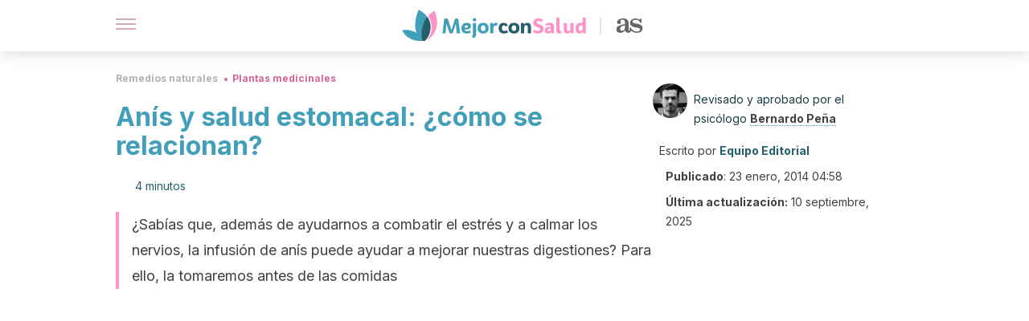

--- FILE ---
content_type: text/html; charset=utf-8
request_url: https://mejorconsalud.as.com/remedios-naturales/plantas-medicinales/anis-salud-estomacal-como-relacionan/
body_size: 38700
content:
<!DOCTYPE html><html dir="ltr" lang="es" data-critters-container><head><script type="didomi/javascript" id="adobedtm_datalayer">
              window.DTM = window.DTM || {
                pageDataLayer: {"primaryCategory":"mejorconsalud","subCategory1":"mejorconsalud","pageType":"articulo","onsiteSearch":"0","onsiteSearchTerm":"","onsiteSearchResults":"","siteID":"ascom/mejorconsalud","language":"es","edition":"spanish","editionNavigation":"spanish","cms":"wp"}
              };
            </script><script type="didomi/javascript" src="https://assets.adobedtm.com/0681c221600c/c67b427f30d1/launch-00bef6da7719.min.js" async id="adobedtm"></script><meta charset="utf-8"><meta name="generator" content="Atomik 2.0.0"><meta name="viewport" content="width=device-width, initial-scale=1, maximum-scale=5"><link rel="icon" type="image/png" href="https://cdn.atomik.vip/themes/mcs/favicon.png"><meta name="theme-color" content="#337e93"><title>Anís y salud estomacal: ¿cómo se relacionan? - Mejor con Salud</title><meta name="article:post_id" content="18569"><link rel="canonical" href="https://mejorconsalud.as.com/remedios-naturales/plantas-medicinales/anis-salud-estomacal-como-relacionan/"><meta property="article:author" content="Equipo Editorial,Bernardo Peña"><meta name="atomik:ads-provider" content="google"><meta name="description" content="El anís, una planta milenaria y una de las más populares en el tratamiento de diferentes trastornos estomacales. ¿Sabes por qué?"><meta property="og:description" content="El anís, una planta milenaria y una de las más populares en el tratamiento de diferentes trastornos estomacales. ¿Sabes por qué?"><meta name="robots" content="index,follow,max-snippet:-1,max-image-preview:large,max-video-preview:-1"><meta property="og:title" content="Anís y salud estomacal: ¿cómo se relacionan?"><meta property="twitter:title" content="Anís y salud estomacal: ¿cómo se relacionan?"><meta property="og:type" content="article"><meta name="twitter:card" content="summary_large_image"><meta name="twitter:site" content="@mejorconsalud"><meta name="twitter:creator" content="@mejorconsalud"><script type="application/ld+json">{"@context":"https://schema.org","@graph":[{"@type":"NewsArticle","@id":"https://mejorconsalud.as.com/remedios-naturales/plantas-medicinales/anis-salud-estomacal-como-relacionan/#article","isPartOf":{"@id":"https://mejorconsalud.as.com/remedios-naturales/plantas-medicinales/anis-salud-estomacal-como-relacionan/"},"author":{"name":"Equipo Editorial","@id":"https://mejorconsalud.as.com/#/schema/person/2e42d14a2bcfb622c32edbab38158248"},"headline":"Anís y salud estomacal: ¿cómo se relacionan?","datePublished":"2014-01-23T04:58:56+01:00","dateModified":"2025-09-10T02:30:24+02:00","mainEntityOfPage":{"@id":"https://mejorconsalud.as.com/remedios-naturales/plantas-medicinales/anis-salud-estomacal-como-relacionan/"},"wordCount":813,"publisher":{"@id":"https://mejorconsalud.as.com/#organization"},"image":{"@id":"https://mejorconsalud.as.com/remedios-naturales/plantas-medicinales/anis-salud-estomacal-como-relacionan/#primaryimage"},"thumbnailUrl":"https://mejorconsalud.as.com/wp-content/uploads/2020/10/anis-estrellado.jpg","articleSection":["Plantas medicinales"],"inLanguage":"es","articleBody":"El anís es una planta que se le atribuyen, principalmente, propiedades carminativas. Por esto mismo, no resulta extraño que se incluya con frecuencia en la lista de remedios caseros para diversas molestias estomacales comunes, incluyendo la digestión pesada y el alivio de los gases.\r\n\r\nEs interesante saber que ha sido una planta utilizada por diferentes civilizaciones y culturas. Entre ellas, podemos destacar a los egipcios, hindúes, chinos, romanos y griegos.\r\n\r\nEn la actualidad, sigue siendo una de las plantas más populares y utilizadas en el tratamiento de diferentes trastornos leves, además de los ya mencionados. Esto se debe, sobre todo, a que aporta una gran cantidad de beneficios para la salud.\r\n\r\n\r\n\r\nAnte todo, debemos aclarar que existen dos tipos diferentes, el anís verde o convencional y el anís estrellado, que proviene de una familia botánica diferente. Cabe destacar que la principal diferencia radica en el sabor como tal, ya que sus propiedades son muy parecidas, pues tienen el mismo principio activo. \r\n\r\n\r\n\r\nPor lo general, del anís se suelen aprovechar su aceite y semillas. Sin embargo, sus hojas y raíz también se han aprovechado a menudo para obtener los siguientes beneficios:\r\n\nAumento de la energía sexual.\nAlivio de dolores estomacales.\nCatalizador de la menstruación en las mujeres.\nEquilibrio del apetito. Tal y como señala este artículo de la Universidad de Cuenca, Ecuador, antiguamente se utilizaba para abrir o estimular el apetito.\n\r\nLos frutos del anís se preparan en infusiones, que generalmente se deben tomar antes de cada comida. Esto permitirá expulsar gases, a la par que aliviar molestias y dolores en el sistema intestinal.\r\n\r\nSi bien es cierto que los beneficios pueden ser variados, el anís está especialmente indicado como remedio para el estómago. Esto es, en gran parte, porque se le atribuyen propiedades medicinales que benefician especialmente esta parte del cuerpo después de una comida pesada, un episodio de cólicos o gases acumulados.\r\nLa relación del anís con el sistema digestivo\r\nAl ser un sedante, antiespasmódico y carminativo natural, el anís se utiliza con regularidad para combatir diversos problemas digestivos, como los ya mencionados. Incluso, hay quienes mezclan la clásica infusión de manzanilla con un toque de anís para obtener el alivio de molestias en el área estomacal.\r\n\r\nAsimismo, su propiedad sedante puede utilizarse para combatir la acidez. También sería de ayuda (si el médico lo autoriza) en casos de gastritis y diversos problemas estomacales provenientes de alteraciones nerviosas.\r\nEn líneas generales, el anís ayuda a realizar la digestión con mayor rapidez y puede disminuir los dolores abdominales generales.\r\nPor si esto fuera poco, esta peculiar planta contribuye al sano equilibrio del apetito. Lo aumenta en aquellas personas que tienen inapetencia. Todo ello se señala en este estudio científico publicada en ISRN pharmaceutics sobre las propiedades químicas y farmacológicas del anís.\r\n\r\n\r\nOtros aportes\r\nEn el ámbito popular se dice que el anís que tiene propiedades sedantes y que por ello ayuda a calmar los nervios, el estrés y la neurastenia, aunque no hay muestras científicas al respecto que pueda confirmar esto.\r\n\r\nLa neurastenia es un trastorno neurótico que se detecta por sentir un cansancio inexplicable después de realizar alguna actividad psíquica o física. En este caso, lo mejor sería preparar una infusión a base de semillas de anís.\r\n\r\nLas personas que padecen de tos, bronquitis, asma o gripe, pueden mejorarse gracias a su consumo. ¿Por qué razón? Porque esta planta posee propiedades antiinflamatorias y expectorantes, permitiendo liberar los bronquios de fluidos indeseables. Para obtener estos beneficios, prepárate infusiones con las semillas secas. Tómala de dos a tres veces al día para conseguir óptimos resultados.\r\n\r\nComo dijimos al comienzo, el anís puede ayudar a equilibrar la menstruación. Podría ser un gran aliado para aquellas mujeres que padecen algún trastorno. Todo ello aparece evidenciado en el artículo que se ha mencionado anteriormente sobre las propiedades del anís.\r\n\r\nAdemás, como se considera un afrodisíaco en el ámbito popular, se dice que podría aumentar la libido, aunque no hay evidencias científicas al respecto.\r\n\r\nComo ves, esta planta tan conocida posee propiedades verdaderamente fabulosas para nuestra salud. ¡Recuerda tenerla siempre a mano para beneficiarte de ella!\r\n\r\n"},{"@type":"WebPage","@id":"https://mejorconsalud.as.com/remedios-naturales/plantas-medicinales/anis-salud-estomacal-como-relacionan/","url":"https://mejorconsalud.as.com/remedios-naturales/plantas-medicinales/anis-salud-estomacal-como-relacionan/","name":"Anís y salud estomacal: ¿cómo se relacionan? - Mejor con Salud","isPartOf":{"@id":"https://mejorconsalud.as.com/#website"},"primaryImageOfPage":{"@id":"https://mejorconsalud.as.com/remedios-naturales/plantas-medicinales/anis-salud-estomacal-como-relacionan/#primaryimage","image":null},"image":{"@id":"https://mejorconsalud.as.com/remedios-naturales/plantas-medicinales/anis-salud-estomacal-como-relacionan/#primaryimage"},"thumbnailUrl":"https://mejorconsalud.as.com/wp-content/uploads/2020/10/anis-estrellado.jpg","datePublished":"2014-01-23T04:58:56+01:00","dateModified":"2025-09-10T02:30:24+02:00","description":"El anís, una planta milenaria y una de las más populares en el tratamiento de diferentes trastornos estomacales. ¿Sabes por qué?","breadcrumb":{"@id":"https://mejorconsalud.as.com/remedios-naturales/plantas-medicinales/anis-salud-estomacal-como-relacionan/#breadcrumb"},"inLanguage":"es","potentialAction":[{"@type":"ReadAction","target":["https://mejorconsalud.as.com/remedios-naturales/plantas-medicinales/anis-salud-estomacal-como-relacionan/"]}],"reviewedBy":{"@type":"Person","name":"Bernardo Peña","description":"<p><strong>Graduado en Psicología</strong> por la <a href=\"https://www.ujaen.es/\" target=\"_blank\" rel=\"noopener\">Universidad de Jaén</a> (2010). Completó su formación con un <strong>máster en Psicología Clínica</strong> por la <a href=\"https://www.ual.es/\" target=\"_blank\" rel=\"noopener\">Universidad de Almería</a> (2011) y un<strong> máster en</strong> <strong>Psicología Jurídica y Forense</strong> por el <a href=\"https://copao.com/\" target=\"_blank\" rel=\"noopener\">Colegio Oficial de Psicología de Andalucía Oriental</a> (2012). Obtuvo el grado de <strong>doctor en Psicología</strong> por la <a href=\"https://www.usal.es/\" target=\"_blank\" rel=\"noopener\">Universidad de Salamanca</a> (2021).</p>\n<p>Cuenta con <strong>8 artículos científicos publicados</strong> y es autor de los libros <em>Psicopatología General</em>, <em>Neurociencias: etiología del daño cerebral</em> y <em>Evaluación Psicológica.</em> Además, es <strong>coautor</strong> del libro <em>Modelo ROA: Integración de la Teoría de Relaciones Objetales y la Teoría del Apego</em>.</p>\n<p>Ha participado en congresos internacionales sobre psicología clínica y forense. Desde 2010 ejerce profesionalmente como <strong>psicólogo clínico y forense, escritor, formador y profesor universitario</strong>. En la actualidad es <strong>profesor en el máster en Psicología Forense</strong> de la <a href=\"https://www.ui1.es/\" target=\"_blank\" rel=\"noopener\">Universidad Isabel I</a>.</p>\n","url":"https://mejorconsalud.as.com/author/bernardo-pena/"}},{"@type":"ImageObject","inLanguage":"es","@id":"https://mejorconsalud.as.com/remedios-naturales/plantas-medicinales/anis-salud-estomacal-como-relacionan/#primaryimage","url":"https://mejorconsalud.as.com/wp-content/uploads/2020/10/anis-estrellado.jpg","contentUrl":"https://mejorconsalud.as.com/wp-content/uploads/2020/10/anis-estrellado.jpg","width":1200,"height":800,"caption":"El anís estrellado tiene aplicaciones gastronómicas, pero también medicinales."},{"@type":"BreadcrumbList","@id":"https://mejorconsalud.as.com/remedios-naturales/plantas-medicinales/anis-salud-estomacal-como-relacionan/#breadcrumb","itemListElement":[{"@type":"ListItem","position":1,"name":"Portada","item":"https://mejorconsalud.as.com/"},{"@type":"ListItem","position":2,"name":"Remedios naturales","item":"https://mejorconsalud.as.com/remedios-naturales/"},{"@type":"ListItem","position":3,"name":"Plantas medicinales","item":"https://mejorconsalud.as.com/remedios-naturales/plantas-medicinales/"},{"@type":"ListItem","position":4,"name":"Anís y salud estomacal: ¿cómo se relacionan?"}]},{"@type":"WebSite","@id":"https://mejorconsalud.as.com/#website","url":"https://mejorconsalud.as.com/","name":"Mejor con Salud","description":"Revista sobre buenos hábitos y cuidados para tu salud","publisher":{"@id":"https://mejorconsalud.as.com/#organization"},"potentialAction":[{"@type":"SearchAction","target":{"@type":"EntryPoint","urlTemplate":"https://mejorconsalud.as.com/?s={search_term_string}"},"query-input":{"@type":"PropertyValueSpecification","valueRequired":true,"valueName":"search_term_string"}}],"inLanguage":"es"},{"@type":"Organization","@id":"https://mejorconsalud.as.com/#organization","name":"Mejor con Salud","url":"https://mejorconsalud.as.com/","logo":{"@type":"ImageObject","inLanguage":"es","@id":"https://mejorconsalud.as.com/#/schema/logo/image/","url":"https://mejorconsalud.as.com/wp-content/uploads/2021/12/Logo-Mejorconsalud.png","contentUrl":"https://mejorconsalud.as.com/wp-content/uploads/2021/12/Logo-Mejorconsalud.png","width":600,"height":60,"caption":"Mejor con Salud"},"image":{"@id":"https://mejorconsalud.as.com/#/schema/logo/image/"},"sameAs":["https://www.facebook.com/MejorConSalud","https://x.com/mejorconsalud","https://instagram.com/mejorconsalud/","https://www.linkedin.com/company/mejor-con-salud/","https://www.pinterest.com/EsMejorConSalud/","https://www.youtube.com/user/mejorconsaludblog"]},{"@type":"Person","@id":"https://mejorconsalud.as.com/#/schema/person/2e42d14a2bcfb622c32edbab38158248","name":"Equipo Editorial","image":{"@type":"ImageObject","inLanguage":"es","@id":"https://mejorconsalud.as.com/#/schema/person/image/","url":"https://secure.gravatar.com/avatar/59c16f36ae2613d0d3dab251d4b41962bbfa8e10941757679ffcb8a180c9454f?s=96&d=mm&r=g","contentUrl":"https://secure.gravatar.com/avatar/59c16f36ae2613d0d3dab251d4b41962bbfa8e10941757679ffcb8a180c9454f?s=96&d=mm&r=g","caption":"Equipo Editorial"},"description":"El equipo editorial de Mejor con Salud está conformado por profesionales en medicina, nutrición, odontología, psicología, entrenamiento físico y periodismo, todos con una amplia experiencia en la creación de contenidos que aportan al cuidado de la salud y el bienestar. Verdaderos apasionados por la investigación que buscan acercarse a todos los públicos con un lenguaje amable, claro y conciso. Sabemos que en materia de salud existen miles de dudas. Y dada su importancia, hay que obtener las mejores respuestas. Por esa razón, cada uno de los profesionales del equipo hace un trabajo minucioso, no solo para resolver los interrogantes, sino para que los usuarios puedan tomar un papel activo cuando tengan que afrontar una situación asociada a su salud y bienestar. Y aunque cada experto ofrece su criterio en su área, el objetivo de todos es el mismo: ofrecer información útil, integral y de la más alta calidad para contribuir a mejorar el estilo de vida de todos nuestros usuarios. Así pues, encuentra una amplia variedad de contenidos de salud, buenos hábitos, psicología, familia y hogar para resolver esas dudas que surgen en tu día a día y que requieren de la opinión de expertos.","url":"https://mejorconsalud.as.com/author/equipo-editorial/"}]}</script><meta property="fb:app_id" content="274273832910289"><meta property="fb:pages" content="150614011744310"><meta name="atomik:monetizable"><meta property="article:published_time" content="2014-01-23T04:58:56+01:00"><meta property="article:modified_time" content="2025-09-10T02:30:24+02:00"><meta property="og:site_name" content="Mejor con Salud"><meta name="application-name" content="Mejor con Salud"><meta name="apple-mobile-web-app-title" content="Mejor con Salud"><script>
            var script = document.createElement('script');
            script.src = 'https://fc.shift37.com/js/fc_'+Date.now()+'.js?origin=' + window.location.href +'&time='+Date.now();
            script.type = 'text/javascript';
            document.head.appendChild(script);
          </script><meta name="next-head-count" content="31"><link rel="manifest" href="/manifest.json?v=2.0.0"><link rel="preload" href="https://cdn.atomik.vip/releases/mejorconsalud.as.com/_next/static/media/e4af272ccee01ff0-s.p.woff2" as="font" type="font/woff2" crossorigin="anonymous" data-next-font="size-adjust"><script defer nomodule src="https://cdn.atomik.vip/releases/mejorconsalud.as.com/_next/static/chunks/polyfills-42372ed130431b0a.js"></script><script src="https://cdn.atomik.vip/releases/mejorconsalud.as.com/_next/static/chunks/webpack-5516118b34565256.js" defer></script><script src="https://cdn.atomik.vip/releases/mejorconsalud.as.com/_next/static/chunks/framework-64ad27b21261a9ce.js" defer></script><script src="https://cdn.atomik.vip/releases/mejorconsalud.as.com/_next/static/chunks/main-9a37795541532428.js" defer></script><script src="https://cdn.atomik.vip/releases/mejorconsalud.as.com/_next/static/chunks/pages/_app-2167a4817e317f0d.js" defer></script><script src="https://cdn.atomik.vip/releases/mejorconsalud.as.com/_next/static/chunks/863-1033609a080a4387.js" defer></script><script src="https://cdn.atomik.vip/releases/mejorconsalud.as.com/_next/static/chunks/492-c174cc7c4373602e.js" defer></script><script src="https://cdn.atomik.vip/releases/mejorconsalud.as.com/_next/static/chunks/669-4c3c75e7a23f491e.js" defer></script><script src="https://cdn.atomik.vip/releases/mejorconsalud.as.com/_next/static/chunks/550-c8e0fbd30543c622.js" defer></script><script src="https://cdn.atomik.vip/releases/mejorconsalud.as.com/_next/static/chunks/pages/%5B...slug%5D-60c76233fe38488c.js" defer></script><script src="https://cdn.atomik.vip/releases/mejorconsalud.as.com/_next/static/Eyumt0UiZ_tTIhLw9Jf9L/_buildManifest.js" defer></script><script src="https://cdn.atomik.vip/releases/mejorconsalud.as.com/_next/static/Eyumt0UiZ_tTIhLw9Jf9L/_ssgManifest.js" defer></script><style>.__className_cd0a0e{font-family:__Inter_cd0a0e,__Inter_Fallback_cd0a0e;font-style:normal}</style><link rel="stylesheet" href="https://cdn.atomik.vip/releases/mejorconsalud.as.com/_next/static/css/40a038fb2e4f9d31.css" data-n-g media="print" onload="this.media='all'"><noscript><link rel="stylesheet" href="https://cdn.atomik.vip/releases/mejorconsalud.as.com/_next/static/css/40a038fb2e4f9d31.css" data-n-g></noscript><noscript data-n-css></noscript><style data-styled data-styled-version="6.1.19">*{margin:0;padding:0;box-sizing:border-box;-webkit-font-smoothing:antialiased;-moz-osx-font-smoothing:grayscale;}/*!sc*/
html{font-size:62.5%;}/*!sc*/
body{font-family:'Inter',-apple-system,BlinkMacSystemFont,'Segoe UI',Roboto,Oxygen,Ubuntu,Cantarell,'Open Sans','Helvetica Neue',sans-serif;color:#183d46;line-height:1.5;font-size:1.6rem;}/*!sc*/
img{max-width:100%;height:auto;display:block;}/*!sc*/
a{color:inherit;text-decoration:none;}/*!sc*/
button{cursor:pointer;border:none;background:none;}/*!sc*/
.critical{opacity:0;animation:fadeIn 0.3s ease-in forwards;}/*!sc*/
@keyframes fadeIn{from{opacity:0;}to{opacity:1;}}/*!sc*/
.lazy-load{opacity:0;transition:opacity 0.3s ease-in;}/*!sc*/
.lazy-load.loaded{opacity:1;}/*!sc*/
@media print{body{background:white;color:black;}}/*!sc*/
data-styled.g1[id="sc-global-eOYDwd1"]{content:"sc-global-eOYDwd1,"}/*!sc*/
.juvPYu{text-decoration:none;color:inherit;}/*!sc*/
data-styled.g2[id="sc-41d1e5f0-0"]{content:"juvPYu,"}/*!sc*/
.kJdTHk{cursor:pointer;}/*!sc*/
.kJdTHk .bar{border:solid 0.2rem #cacaca;margin-bottom:calc(0.8rem / 2);width:2.5rem;transition:0.5s;border:0;height:0.2rem;background-color:#a9507b;opacity:0.5;}/*!sc*/
.kJdTHk .header__hamburger{display:inline-block;position:absolute;right:0;padding:3em;}/*!sc*/
.kJdTHk .hamburger__bar1.isOpen{transform:rotate(45deg) translate(0,0.9rem);}/*!sc*/
.kJdTHk .hamburger__bar2.isOpen{opacity:0;}/*!sc*/
.kJdTHk .hamburger__bar3.isOpen{transform:rotate(-45deg) translate(0,-0.9rem);}/*!sc*/
data-styled.g3[id="sc-e2e8f66c-0"]{content:"kJdTHk,"}/*!sc*/
.fyUkVn{display:none;}/*!sc*/
@media (max-width:899px){.fyUkVn{display:block;}}/*!sc*/
data-styled.g8[id="sc-ecc171ae-0"]{content:"fyUkVn,"}/*!sc*/
.eCZVba{margin:1.6rem 0;border:0;background:repeating-linear-gradient( -45deg,transparent 0px,transparent 2px,#daf2f9 2px,#daf2f9 4px );height:0.8rem;width:100%;}/*!sc*/
.jtVKVy{margin:1.6rem 0;border:0;background:repeating-linear-gradient( -45deg,transparent 0px,transparent 2px,#419fb9 2px,#419fb9 4px );height:0.8rem;width:100%;}/*!sc*/
data-styled.g9[id="sc-da22e0c1-0"]{content:"eCZVba,jtVKVy,"}/*!sc*/
.hNjlvt{display:flex;top:0;z-index:50;background-color:#fff;position:fixed;width:100%;height:4.8rem;box-shadow:0 -4px 24px rgb(0 0 0 / 25%);}/*!sc*/
@media (min-width: 900px){.hNjlvt{height:6.4rem;}}/*!sc*/
data-styled.g26[id="sc-ec358cf-0"]{content:"hNjlvt,"}/*!sc*/
.iqglDR{display:flex;width:100%;justify-content:space-between;align-items:center;max-width:1024px;margin:0 auto;padding:0 1.6rem;}/*!sc*/
data-styled.g27[id="sc-ec358cf-1"]{content:"iqglDR,"}/*!sc*/
.eziThn{display:flex;align-items:center;position:absolute;top:50%;left:50%;transform:translate(-50%,-50%);}/*!sc*/
.eziThn a.home__link{display:flex;align-items:center;}/*!sc*/
.eziThn a.as__link{display:flex;justify-content:center;align-items:center;position:relative;margin-left:1.6rem;padding-left:0.8rem;}/*!sc*/
.eziThn a.as__link::before{content:'';width:0.1rem;height:1.5rem;left:-0.5rem;background-color:#cacaca;position:absolute;}/*!sc*/
@media (min-width: 900px){.eziThn a.as__link{margin-left:0.8rem;padding-left:0.8rem;}.eziThn a.as__link::before{content:'';height:2.1rem;top:1rem;left:-1.2rem;}}/*!sc*/
data-styled.g29[id="sc-ec358cf-3"]{content:"eziThn,"}/*!sc*/
.cNbuxU{cursor:pointer;width:2.4rem;height:2.4rem;}/*!sc*/
data-styled.g30[id="sc-ec358cf-4"]{content:"cNbuxU,"}/*!sc*/
.hVgXxB{width:14.5rem;height:3rem;}/*!sc*/
@media (min-width: 900px){.hVgXxB{width:27rem;height:4rem;}}/*!sc*/
data-styled.g31[id="sc-ec358cf-5"]{content:"hVgXxB,"}/*!sc*/
.dmgPol{width:2rem;height:3rem;}/*!sc*/
@media (min-width: 900px){.dmgPol{width:3.3rem;height:4rem;}}/*!sc*/
data-styled.g32[id="sc-ec358cf-6"]{content:"dmgPol,"}/*!sc*/
.cPCepI{color:#414141;margin:1.6rem 0;font-size:1.8rem;line-height:3.2rem;}/*!sc*/
data-styled.g33[id="sc-1d9c7da-0"]{content:"cPCepI,"}/*!sc*/
.iIipxd{color:#337e93;margin-top:2.4rem;font-size:2.8rem;line-height:3.6rem;}/*!sc*/
data-styled.g37[id="sc-ddc6bf4d-0"]{content:"iIipxd,"}/*!sc*/
.hGooCS{word-break:keep-all;color:#414141;list-style-type:disc;line-height:3.2rem;margin:1.6rem 2.4rem;}/*!sc*/
.fOPgoH{word-break:keep-all;list-style-type:disc;font-size:1.8rem;line-height:3rem;}/*!sc*/
@media (min-width: 900px){.fOPgoH{line-height:4rem;}}/*!sc*/
data-styled.g38[id="sc-198fadb-0"]{content:"hGooCS,fOPgoH,"}/*!sc*/
.hYwxZV{margin:0 -1.6rem;background-color:#f1f2f3;color:#7d8791;line-height:1.5;padding:0.8rem;}/*!sc*/
@media (min-width: 900px){.hYwxZV{margin:0 0;}}/*!sc*/
data-styled.g44[id="sc-b9cf73db-0"]{content:"hYwxZV,"}/*!sc*/
.llhwez{margin-top:0.8rem;margin-bottom:0.8rem;position:relative;}/*!sc*/
@media (min-width:480px){.llhwez{margin-bottom:1.6rem;}}/*!sc*/
data-styled.g45[id="sc-5b040df8-0"]{content:"llhwez,"}/*!sc*/
.ZpBrN{position:relative;overflow:hidden;height:26.5rem;margin:0 -1.6rem;}/*!sc*/
@media (min-width:480px){.ZpBrN{height:38.5rem;}}/*!sc*/
@media (min-width: 900px){.ZpBrN{margin:0 0;}}/*!sc*/
data-styled.g46[id="sc-ad9655fb-0"]{content:"ZpBrN,"}/*!sc*/
.dQrdHX{font-style:italic;}/*!sc*/
data-styled.g48[id="sc-66d0b029-0"]{content:"dQrdHX,"}/*!sc*/
.cVypns{background-color:#265e6c;width:100%;padding:2.4rem 0;}/*!sc*/
@media (min-width: 900px){.cVypns{padding-top:4.8rem;}}/*!sc*/
data-styled.g52[id="sc-453623fd-0"]{content:"cVypns,"}/*!sc*/
.fOeHvD{max-width:1024px;margin:0 auto;padding:0 0.8rem;}/*!sc*/
data-styled.g53[id="sc-453623fd-1"]{content:"fOeHvD,"}/*!sc*/
.bhYmjj{display:flex;justify-content:center;margin-bottom:2.4rem;opacity:0.25;}/*!sc*/
data-styled.g54[id="sc-453623fd-2"]{content:"bhYmjj,"}/*!sc*/
.hMlWZu{display:flex;flex-direction:column;align-items:center;justify-content:center;text-align:center;gap:1.6rem;}/*!sc*/
@media (min-width: 900px){.hMlWZu{flex-direction:row;justify-content:space-between;}}/*!sc*/
data-styled.g55[id="sc-453623fd-3"]{content:"hMlWZu,"}/*!sc*/
.knjXVA{text-align:center;margin-top:1.6rem;margin-bottom:1.6rem;list-style:none;}/*!sc*/
.knjXVA a{padding:0.8rem;color:#ecf8fc;font-size:1.6rem;line-height:2.4rem;}/*!sc*/
data-styled.g56[id="sc-453623fd-4"]{content:"knjXVA,"}/*!sc*/
.AnuZX{color:#94d9ec;font-size:1.4rem;line-height:2rem;}/*!sc*/
.AnuZX p{color:#94d9ec;font-size:1.4rem;line-height:2rem;}/*!sc*/
data-styled.g58[id="sc-453623fd-6"]{content:"AnuZX,"}/*!sc*/
.knBjPQ{display:flex;width:100%;justify-content:center;}/*!sc*/
@media (min-width: 900px){.knBjPQ{width:inherit;}}/*!sc*/
data-styled.g59[id="sc-453623fd-7"]{content:"knBjPQ,"}/*!sc*/
.fpvcPF{width:100%;margin:0 auto;min-height:100vh;}/*!sc*/
data-styled.g60[id="sc-f0eb3b8f-0"]{content:"fpvcPF,"}/*!sc*/
.kwuqzJ{display:flex;width:100%;flex-direction:column;margin-top:4.8rem;}/*!sc*/
@media (min-width: 900px){.kwuqzJ{margin-top:calc(3.2rem * 2);}}/*!sc*/
data-styled.g63[id="sc-472c8f60-0"]{content:"kwuqzJ,"}/*!sc*/
.iSsFol{display:flex;width:100%;flex-direction:column;margin-bottom:1.6rem;}/*!sc*/
.iSsFol img{border-top-right-radius:4px;border-top-left-radius:4px;}/*!sc*/
@media (min-width: 900px){.iSsFol{max-width:24.5rem;}}/*!sc*/
data-styled.g64[id="sc-d31cd582-0"]{content:"iSsFol,"}/*!sc*/
.erphLp{display:flex;width:100%;height:18rem;position:relative;}/*!sc*/
@media (min-width:480px){.erphLp{min-height:26.5rem;}}/*!sc*/
@media (min-width: 900px){.erphLp{min-height:20rem;}}/*!sc*/
data-styled.g65[id="sc-d31cd582-1"]{content:"erphLp,"}/*!sc*/
.kWqpDQ{display:flex;flex-direction:column;padding:0.8rem 0;}/*!sc*/
data-styled.g66[id="sc-d31cd582-2"]{content:"kWqpDQ,"}/*!sc*/
.hgGhGi{font-size:1.2rem;font-weight:700;line-height:1.7rem;text-transform:uppercase;color:#419fb9;}/*!sc*/
data-styled.g67[id="sc-d31cd582-3"]{content:"hgGhGi,"}/*!sc*/
.VZXYp{font-size:2.0rem;font-weight:700;line-height:2.6rem;color:#183d46;word-break:break-word;overflow:hidden;text-overflow:ellipsis;display:-webkit-box;-webkit-line-clamp:3;-webkit-box-orient:vertical;}/*!sc*/
.VZXYp:hover{color:#d4649a;}/*!sc*/
data-styled.g68[id="sc-d31cd582-4"]{content:"VZXYp,"}/*!sc*/
.fGXcMp{display:flex;align-items:center;justify-content:center;width:fit-content;cursor:pointer;border:1px solid transparent;color:#fff;background-color:#d4649a;border-radius:0.4rem;padding:0.8rem 1.6rem;font-size:1.6rem;font-weight:700;line-height:2.4rem;}/*!sc*/
.fGXcMp:hover{background-color:#71cce5;box-shadow:-6px 6px 0px 0px rgba(0,0,0,0.2);}/*!sc*/
.fGXcMp svg{margin-right:0.8rem;}/*!sc*/
data-styled.g75[id="sc-71eeb33a-0"]{content:"fGXcMp,"}/*!sc*/
.qGcqi{display:flex;flex-direction:column;width:100%;}/*!sc*/
data-styled.g115[id="sc-5cb71777-0"]{content:"qGcqi,"}/*!sc*/
.SEJRu{width:100%;margin-top:2.4rem;max-width:1024px;margin:0 auto;}/*!sc*/
@media (min-width: 900px){.SEJRu{display:grid;grid-template-columns:repeat(4,1fr);gap:1rem;}.SEJRu div{max-width:inherit;}}/*!sc*/
data-styled.g116[id="sc-5cb71777-1"]{content:"SEJRu,"}/*!sc*/
.eGCOj{display:flex;flex-direction:column;max-width:1024px;margin:0 auto;padding:0 1.6rem;margin-bottom:4.0rem;}/*!sc*/
.eGCOj button{align-self:center;}/*!sc*/
data-styled.g136[id="sc-eaa33597-0"]{content:"eGCOj,"}/*!sc*/
.bWIHUY{font-size:calc(1.2rem * 2);font-weight:700;line-height:2.9rem;color:#696969;padding-bottom:0.8rem;margin-bottom:2.4rem;background-image:linear-gradient(to right,#cacaca 45%,transparent 0%);background-size:7px 1px;background-position:bottom;background-repeat:repeat-x;}/*!sc*/
data-styled.g137[id="sc-eaa33597-1"]{content:"bWIHUY,"}/*!sc*/
.ezYgqD{padding:0 1.6rem;max-width:1024px;margin:0 auto;}/*!sc*/
.ezYgqD #taboola-below-article-thumbnails{bottom:inherit;}/*!sc*/
@media (min-width: 900px){.ezYgqD >div{max-width:66.8rem;}}/*!sc*/
.ezYgqD .organic-thumbnails-rr .videoCube,.ezYgqD .alternating-thumbnails-rr .videoCube,.ezYgqD .alternating-thumbnails-rr .videoCube.syndicatedItem,.ezYgqD .trc_elastic_alternating-thumbnails-rr div.videoCube,.ezYgqD .trc_elastic_organic-thumbnails-rr .trc_rbox_outer .videoCube{box-shadow:0px 4px 8px rgba(0,0,0,0.08);border-radius:0.4rem;-webkit-border-radius:0.4rem;margin:1.1rem;width:calc(100% - 1.5rem);padding:0 0 0.8rem 0;transition:all 0.5s;}/*!sc*/
.ezYgqD .trc_elastic_alternating-thumbnails-rr div.videoCube:hover,.ezYgqD .trc_elastic_organic-thumbnails-rr .trc_rbox_outer .videoCube:hover{opacity:0.8;transition:all 0.3s;}/*!sc*/
.ezYgqD .thumbs-feed-01-a .videoCube.syndicatedItem,.ezYgqD .thumbs-feed-01 .videoCube.syndicatedItem{border-radius:0.4rem;-webkit-border-radius:0.4rem;padding:0 0 0.8rem 0;}/*!sc*/
.ezYgqD .trc_related_container div.videoCube.thumbnail_bottom .thumbBlock,.ezYgqD .trc_related_container div.videoCube.thumbnail_top .thumbBlock{border-top-left-radius:0.4rem;border-top-right-radius:0.4rem;}/*!sc*/
.ezYgqD .alternating-thumbnails-rr .syndicatedItem .branding,.ezYgqD .alternating-thumbnails-rr .syndicatedItem .video-title,.ezYgqD .alternating-thumbnails-rr .video-title,.ezYgqD .organic-thumbnails-rr .video-label-box{padding:0 0.8rem;}/*!sc*/
.ezYgqD .organic-thumbs-feed-01 .video-label,.ezYgqD .organic-thumbnails-rr .video-label,.ezYgqD .organic-thumbs-feed-01-c .video-label,.ezYgqD .exchange-thumbs-feed-01 .video-label,.ezYgqD .alternating-thumbnails-rr .video-label{font-family:initial;}/*!sc*/
.ezYgqD .exchange-thumbs-feed-01 .sponsored,.ezYgqD .exchange-thumbs-feed-01 .sponsored-url,.ezYgqD .exchange-thumbs-feed-01 .video-title,.ezYgqD .organic-thumbs-feed-01 .sponsored,.ezYgqD .organic-thumbs-feed-01 .sponsored-url,.ezYgqD .organic-thumbnails-rr .sponsored,.ezYgqD .organic-thumbnails-rr .sponsored-url,.ezYgqD .organic-thumbs-feed-01-c .video-title,.ezYgqD .organic-thumbs-feed-01-c .sponsored,.ezYgqD .organic-thumbs-feed-01-c .sponsored-url,.ezYgqD .organic-thumbnails-rr .video-title,.ezYgqD .organic-thumbs-feed-01 .video-title,.ezYgqD .thumbs-feed-01 .syndicatedItem .video-title,.ezYgqD .thumbs-feed-01-b .syndicatedItem .video-title,.ezYgqD .thumbs-feed-01-a .syndicatedItem .video-titlem,.ezYgqD .thumbs-feed-01-a .syndicatedItem .video-title,.ezYgqD .alternating-thumbnails-rr .syndicatedItem .video-title,.ezYgqD .alternating-thumbnails-rr .sponsored,.ezYgqD .alternating-thumbnails-rr .sponsored-url,.ezYgqD .alternating-thumbnails-rr .video-title{color:#414141;font-family:'__Inter_cd0a0e','__Inter_Fallback_cd0a0e';font-weight:700;line-height:1.4;font-size:2.0rem;display:inline-block;max-height:9rem;}/*!sc*/
.ezYgqD .videoCube span.video-title:hover,.ezYgqD .videoCube_hover span.video-title{text-decoration:none;color:#2d2d2d;}/*!sc*/
.ezYgqD .organic-thumbs-feed-01 .video-description,.ezYgqD .exchange-thumbs-feed-01 .sponsored,.ezYgqD .exchange-thumbs-feed-01 .sponsored-url,.ezYgqD .exchange-thumbs-feed-01 .video-description,.ezYgqD .thumbs-feed-01 .syndicatedItem .video-description,.ezYgqD .thumbs-feed-01-a .syndicatedItem .video-description{color:#414141;font-family:'__Inter_cd0a0e','__Inter_Fallback_cd0a0e';font-weight:normal;line-height:1.5;font-size:1.6rem;display:inline-block;transition:all 0.5s;max-height:6.4rem;}/*!sc*/
.ezYgqD .exchange-thumbs-feed-01 .videoCube:hover .video-label-box .video-description,.ezYgqD .organic-thumbs-feed-01 .videoCube:hover .video-label-box .video-description,.ezYgqD .thumbs-feed-01 .videoCube:hover .video-label-box .video-description,.ezYgqD .thumbs-feed-01-a .videoCube:hover .video-label-box .video-description{text-decoration:none;color:#414141;}/*!sc*/
.ezYgqD .alternating-thumbnails-rr .syndicatedItem .branding{padding:0 0.8rem;}/*!sc*/
.ezYgqD .exchange-thumbs-feed-01 .branding,.ezYgqD .alternating-thumbnails-rr .syndicatedItem .branding,.ezYgqD .thumbs-feed-01-b .syndicatedItem .branding,.ezYgqD .thumbs-feed-01-a .syndicatedItem .branding,.ezYgqD .thumbs-feed-01 .syndicatedItem .branding,.ezYgqD .organic-thumbs-feed-01 .branding,.ezYgqD .organic-thumbs-feed-01-c .branding{color:#87877d;font-family:'__Inter_cd0a0e','__Inter_Fallback_cd0a0e';font-weight:normal;line-height:1.6;font-size:1.4rem;display:inline-block;}/*!sc*/
.ezYgqD .trc_related_container .logoDiv,.ezYgqD .trc_related_container .trc_header_ext .logoDiv{margin-right:1.6rem;}/*!sc*/
data-styled.g138[id="sc-4e7f0fb9-0"]{content:"ezYgqD,"}/*!sc*/
.gJfYSD{display:flex;margin:1.6rem 0;}/*!sc*/
data-styled.g141[id="sc-6f0f1473-0"]{content:"gJfYSD,"}/*!sc*/
.cMmKZy{position:relative;}/*!sc*/
.cMmKZy a{font-size:1.2rem;font-weight:700;color:#b1b1b1;line-height:2rem;}/*!sc*/
.cMmKZy:not(:last-child){margin-right:1.8rem;}/*!sc*/
.cMmKZy:not(:last-child)::after{content:'';width:0.4rem;height:0.4rem;background:#d4649a;border-radius:50%;position:absolute;margin-left:1rem;top:60%;transform:translate(-50%,-50%);}/*!sc*/
.bRyKpv{position:relative;}/*!sc*/
.bRyKpv a{font-size:1.2rem;font-weight:700;color:#b1b1b1;line-height:2rem;color:#d4649a;}/*!sc*/
.bRyKpv:not(:last-child){margin-right:1.8rem;}/*!sc*/
.bRyKpv:not(:last-child)::after{content:'';width:0.4rem;height:0.4rem;background:#d4649a;border-radius:50%;position:absolute;margin-left:1rem;top:60%;transform:translate(-50%,-50%);}/*!sc*/
data-styled.g142[id="sc-6f0f1473-1"]{content:"cMmKZy,bRyKpv,"}/*!sc*/
.jMxbXG{display:flex;justify-content:center;align-items:center;width:100%;justify-content:flex-start;font-size:1.4rem;color:#414141;background-color:transparent;border:none;outline:none;}/*!sc*/
data-styled.g143[id="sc-14672f91-0"]{content:"jMxbXG,"}/*!sc*/
.jTFKlo{display:block;}/*!sc*/
data-styled.g144[id="sc-171bfc46-0"]{content:"jTFKlo,"}/*!sc*/
.kAURME{display:flex;justify-content:space-between;align-items:center;width:100%;cursor:pointer;}/*!sc*/
.kAURME svg{transform:rotate(-90deg);transition:all 0.5s;}/*!sc*/
data-styled.g145[id="sc-171bfc46-1"]{content:"kAURME,"}/*!sc*/
.gSidVX{display:flex;width:100%;align-items:flex-start;overflow:hidden;transition:all 0.3s;height:0px;}/*!sc*/
data-styled.g146[id="sc-171bfc46-2"]{content:"gSidVX,"}/*!sc*/
.lnnnPA{padding:0.2rem 0;width:100%;}/*!sc*/
data-styled.g147[id="sc-171bfc46-3"]{content:"lnnnPA,"}/*!sc*/
.gWFqSW button{cursor:pointer;}/*!sc*/
.gWFqSW hr:first-child{margin-bottom:0.8rem;}/*!sc*/
.gWFqSW hr:last-child{margin-top:0.8rem;}/*!sc*/
.gWFqSW p,.gWFqSW li{font-size:1.4rem;line-height:2.8rem;margin:0;}/*!sc*/
.gWFqSW ul{margin-top:0;margin-bottom:0;margin-right:0;}/*!sc*/
.gWFqSW hr.divider__content{border:0;background-image:linear-gradient( to right,#b7e5f2 45%,transparent 0% );background-size:0.7rem 0.1rem;background-position:bottom;background-repeat:repeat-x;height:0.4rem;width:100%;}/*!sc*/
data-styled.g148[id="sc-7b300efb-0"]{content:"gWFqSW,"}/*!sc*/
.aFnGA{margin-left:0.8rem;line-height:2.8rem;}/*!sc*/
data-styled.g149[id="sc-7b300efb-1"]{content:"aFnGA,"}/*!sc*/
.hmrwdX{display:flex;align-items:center;margin-top:2.4rem;max-width:30.1rem;}/*!sc*/
data-styled.g151[id="sc-19ddb97-0"]{content:"hmrwdX,"}/*!sc*/
.jDxTOJ{border-radius:50%;width:6.4rem;height:6.4rem;}/*!sc*/
.jDxTOJ img{border-radius:50%;}/*!sc*/
data-styled.g152[id="sc-19ddb97-1"]{content:"jDxTOJ,"}/*!sc*/
.cuJcto{font-size:1.4rem;line-height:2.4rem;margin-left:0.8rem;}/*!sc*/
.cuJcto a{font-weight:700;color:#414141;border-bottom:dotted 0.1rem #419fb9;}/*!sc*/
data-styled.g153[id="sc-19ddb97-2"]{content:"cuJcto,"}/*!sc*/
.gENPaz{margin-top:0.8rem;display:flex;align-items:center;}/*!sc*/
data-styled.g154[id="sc-3ee3052a-0"]{content:"gENPaz,"}/*!sc*/
.gpSAjR{font-size:1.4rem;line-height:2.4rem;color:#414141;margin-left:0.8rem;}/*!sc*/
.gpSAjR a{color:#265e6c;}/*!sc*/
data-styled.g155[id="sc-3ee3052a-1"]{content:"gpSAjR,"}/*!sc*/
.kOIPjD{display:flex;align-items:center;line-height:2.4rem;margin-top:0.8rem;}/*!sc*/
.kOIPjD span{font-size:1.4rem;margin-left:0.8rem;color:#414141;}/*!sc*/
data-styled.g156[id="sc-48a21364-0"]{content:"kOIPjD,"}/*!sc*/
.ljddjP{display:flex;align-items:center;line-height:2.4rem;margin-top:0.8rem;}/*!sc*/
.ljddjP span{font-size:1.4rem;margin-left:0.8rem;color:#414141;}/*!sc*/
data-styled.g157[id="sc-2b6c360c-0"]{content:"ljddjP,"}/*!sc*/
@media (min-width: 900px){.guoKwl{display:flex;flex-direction:column;}}/*!sc*/
data-styled.g158[id="sc-cf5d4015-0"]{content:"guoKwl,"}/*!sc*/
@media (min-width: 900px){.iXgWtC{display:flex;gap:2.4rem;max-width:1024px;padding:0 1.6rem;min-width:0;width:100%;align-self:center;}}/*!sc*/
data-styled.g159[id="sc-cf5d4015-1"]{content:"iXgWtC,"}/*!sc*/
.eUBmZl{padding:0 1.6rem;}/*!sc*/
@media (min-width: 900px){.eUBmZl{padding:0;max-width:66.8rem;min-width:0;width:100%;}}/*!sc*/
data-styled.g160[id="sc-cf5d4015-2"]{content:"eUBmZl,"}/*!sc*/
.kvJJWs{font-size:1.8rem;line-height:3.2rem;}/*!sc*/
data-styled.g161[id="sc-cf5d4015-3"]{content:"kvJJWs,"}/*!sc*/
.lkIwgJ{display:none;padding-top:1.6rem;}/*!sc*/
@media (min-width: 900px){.lkIwgJ{display:block;width:30rem;}}/*!sc*/
data-styled.g162[id="sc-cf5d4015-4"]{content:"lkIwgJ,"}/*!sc*/
.dyiFVi{font-size:calc(1.6rem * 2);color:#419fb9;line-height:3.6rem;}/*!sc*/
data-styled.g163[id="sc-cf5d4015-5"]{content:"dyiFVi,"}/*!sc*/
.IBPJA{display:flex;align-items:center;margin-top:1.6rem;margin-bottom:1.6rem;}/*!sc*/
.IBPJA span{font-size:1.4rem;color:#265e6c;margin-left:0.8rem;}/*!sc*/
data-styled.g164[id="sc-cf5d4015-6"]{content:"IBPJA,"}/*!sc*/
.dpbizS{display:flex;justify-content:center;align-items:center;width:1.6rem;height:1.6rem;}/*!sc*/
data-styled.g165[id="sc-cf5d4015-7"]{content:"dpbizS,"}/*!sc*/
.iQRkDv{position:relative;overflow:hidden;height:26.5rem;margin:0 -1.6rem;}/*!sc*/
@media (min-width:480px){.iQRkDv{height:38.5rem;}}/*!sc*/
@media (min-width: 900px){.iQRkDv{margin:0 0;}}/*!sc*/
data-styled.g166[id="sc-cf5d4015-8"]{content:"iQRkDv,"}/*!sc*/
.bTmNmq{font-size:1.8rem;line-height:3.2rem;color:#414141;border-left:0.4rem solid #ff93c7;padding-left:1.6rem;margin:1.6rem 0;}/*!sc*/
data-styled.g167[id="sc-cf5d4015-9"]{content:"bTmNmq,"}/*!sc*/
.fDXFdS{display:none;-webkit-box-flex:1;flex:auto;min-height:100%;}/*!sc*/
@media (min-width: 900px){.fDXFdS{display:block;}}/*!sc*/
data-styled.g168[id="sc-cf5d4015-10"]{content:"fDXFdS,"}/*!sc*/
.fjimMJ{display:flex;align-items:center;padding:0.8rem;background-color:#f1f1f1;border-radius:0.4rem;margin-bottom:1.6rem;}/*!sc*/
.fjimMJ p{font-size:1.2rem;line-height:1.8rem;color:#717169;margin:0;}/*!sc*/
data-styled.g169[id="sc-cf5d4015-11"]{content:"fjimMJ,"}/*!sc*/
.fgxhJN{margin-right:0.8rem;}/*!sc*/
data-styled.g170[id="sc-cf5d4015-12"]{content:"fgxhJN,"}/*!sc*/
</style></head><body><div id="__next"><main class="__className_cd0a0e"><header class="sc-ec358cf-0 hNjlvt"><div class="sc-ec358cf-1 iqglDR"><div class="sc-e2e8f66c-0 kJdTHk header__hamburger"><div class="bar hamburger__bar1 "></div><div class="bar hamburger__bar2 "></div><div class="bar hamburger__bar3 "></div></div><div class="sc-ec358cf-3 eziThn"><a target="_self" rel="noopener" class="home__link" style="text-decoration:none" href="/"><img alt="Logo image" fetchpriority="auto" loading="lazy" decoding="async" data-nimg="1" class="sc-ec358cf-5 hVgXxB" style="color:transparent;background-size:cover;background-position:50% 50%;background-repeat:no-repeat;background-image:url(&quot;data:image/svg+xml;charset=utf-8,%3Csvg xmlns=&#x27;http://www.w3.org/2000/svg&#x27; %3E%3Cfilter id=&#x27;b&#x27; color-interpolation-filters=&#x27;sRGB&#x27;%3E%3CfeGaussianBlur stdDeviation=&#x27;20&#x27;/%3E%3CfeColorMatrix values=&#x27;1 0 0 0 0 0 1 0 0 0 0 0 1 0 0 0 0 0 100 -1&#x27; result=&#x27;s&#x27;/%3E%3CfeFlood x=&#x27;0&#x27; y=&#x27;0&#x27; width=&#x27;100%25&#x27; height=&#x27;100%25&#x27;/%3E%3CfeComposite operator=&#x27;out&#x27; in=&#x27;s&#x27;/%3E%3CfeComposite in2=&#x27;SourceGraphic&#x27;/%3E%3CfeGaussianBlur stdDeviation=&#x27;20&#x27;/%3E%3C/filter%3E%3Cimage width=&#x27;100%25&#x27; height=&#x27;100%25&#x27; x=&#x27;0&#x27; y=&#x27;0&#x27; preserveAspectRatio=&#x27;none&#x27; style=&#x27;filter: url(%23b);&#x27; href=&#x27;[data-uri]&#x27;/%3E%3C/svg%3E&quot;)" sizes="(max-width: 768px) 100vw, (max-width: 1200px) 50vw, 33vw" srcset="https://cdn.atomik.vip/themes/mcs/es/logo.svg?auto=webp&amp;quality=7500&amp;width=128&amp;crop=16:9,smart,safe&amp;format=webp&amp;optimize=medium&amp;dpr=2&amp;fit=cover&amp;fm=webp&amp;q=75&amp;w=128&amp;h=72 128w, https://cdn.atomik.vip/themes/mcs/es/logo.svg?auto=webp&amp;quality=7500&amp;width=256&amp;crop=16:9,smart,safe&amp;format=webp&amp;optimize=medium&amp;dpr=2&amp;fit=cover&amp;fm=webp&amp;q=75&amp;w=256&amp;h=144 256w, https://cdn.atomik.vip/themes/mcs/es/logo.svg?auto=webp&amp;quality=7500&amp;width=384&amp;crop=16:9,smart,safe&amp;format=webp&amp;optimize=medium&amp;dpr=2&amp;fit=cover&amp;fm=webp&amp;q=75&amp;w=384&amp;h=216 384w, https://cdn.atomik.vip/themes/mcs/es/logo.svg?auto=webp&amp;quality=7500&amp;width=640&amp;crop=16:9,smart,safe&amp;format=webp&amp;optimize=medium&amp;dpr=2&amp;fit=cover&amp;fm=webp&amp;q=75&amp;w=640&amp;h=360 640w, https://cdn.atomik.vip/themes/mcs/es/logo.svg?auto=webp&amp;quality=7500&amp;width=750&amp;crop=16:9,smart,safe&amp;format=webp&amp;optimize=medium&amp;dpr=2&amp;fit=cover&amp;fm=webp&amp;q=75&amp;w=750&amp;h=422 750w, https://cdn.atomik.vip/themes/mcs/es/logo.svg?auto=webp&amp;quality=7500&amp;width=828&amp;crop=16:9,smart,safe&amp;format=webp&amp;optimize=medium&amp;dpr=2&amp;fit=cover&amp;fm=webp&amp;q=75&amp;w=828&amp;h=466 828w, https://cdn.atomik.vip/themes/mcs/es/logo.svg?auto=webp&amp;quality=7500&amp;width=1080&amp;crop=16:9,smart,safe&amp;format=webp&amp;optimize=medium&amp;dpr=2&amp;fit=cover&amp;fm=webp&amp;q=75&amp;w=1080&amp;h=608 1080w, https://cdn.atomik.vip/themes/mcs/es/logo.svg?auto=webp&amp;quality=7500&amp;width=1200&amp;crop=16:9,smart,safe&amp;format=webp&amp;optimize=medium&amp;dpr=2&amp;fit=cover&amp;fm=webp&amp;q=75&amp;w=1200&amp;h=675 1200w, https://cdn.atomik.vip/themes/mcs/es/logo.svg?auto=webp&amp;quality=7500&amp;width=1920&amp;crop=16:9,smart,safe&amp;format=webp&amp;optimize=medium&amp;dpr=2&amp;fit=cover&amp;fm=webp&amp;q=75&amp;w=1920&amp;h=1080 1920w" src="https://cdn.atomik.vip/themes/mcs/es/logo.svg?auto=webp&amp;quality=7500&amp;width=1920&amp;crop=16:9,smart,safe&amp;format=webp&amp;optimize=medium&amp;dpr=2&amp;fit=cover&amp;fm=webp&amp;q=75&amp;w=1920&amp;h=1080"></a><a rel="noopener" href="https://as.com" target="_blank" class="sc-41d1e5f0-0 juvPYu as__link"><img alt="As logo image" fetchpriority="auto" loading="lazy" decoding="async" data-nimg="1" class="sc-ec358cf-6 dmgPol as__logo" style="color:transparent;background-size:cover;background-position:50% 50%;background-repeat:no-repeat;background-image:url(&quot;data:image/svg+xml;charset=utf-8,%3Csvg xmlns=&#x27;http://www.w3.org/2000/svg&#x27; %3E%3Cfilter id=&#x27;b&#x27; color-interpolation-filters=&#x27;sRGB&#x27;%3E%3CfeGaussianBlur stdDeviation=&#x27;20&#x27;/%3E%3CfeColorMatrix values=&#x27;1 0 0 0 0 0 1 0 0 0 0 0 1 0 0 0 0 0 100 -1&#x27; result=&#x27;s&#x27;/%3E%3CfeFlood x=&#x27;0&#x27; y=&#x27;0&#x27; width=&#x27;100%25&#x27; height=&#x27;100%25&#x27;/%3E%3CfeComposite operator=&#x27;out&#x27; in=&#x27;s&#x27;/%3E%3CfeComposite in2=&#x27;SourceGraphic&#x27;/%3E%3CfeGaussianBlur stdDeviation=&#x27;20&#x27;/%3E%3C/filter%3E%3Cimage width=&#x27;100%25&#x27; height=&#x27;100%25&#x27; x=&#x27;0&#x27; y=&#x27;0&#x27; preserveAspectRatio=&#x27;none&#x27; style=&#x27;filter: url(%23b);&#x27; href=&#x27;[data-uri]&#x27;/%3E%3C/svg%3E&quot;)" sizes="(max-width: 768px) 100vw, (max-width: 1200px) 50vw, 33vw" srcset="https://cdn.atomik.vip/themes/mcs/es/as-logo.svg?auto=webp&amp;quality=7500&amp;width=128&amp;crop=16:9,smart,safe&amp;format=webp&amp;optimize=medium&amp;dpr=2&amp;fit=cover&amp;fm=webp&amp;q=75&amp;w=128&amp;h=72 128w, https://cdn.atomik.vip/themes/mcs/es/as-logo.svg?auto=webp&amp;quality=7500&amp;width=256&amp;crop=16:9,smart,safe&amp;format=webp&amp;optimize=medium&amp;dpr=2&amp;fit=cover&amp;fm=webp&amp;q=75&amp;w=256&amp;h=144 256w, https://cdn.atomik.vip/themes/mcs/es/as-logo.svg?auto=webp&amp;quality=7500&amp;width=384&amp;crop=16:9,smart,safe&amp;format=webp&amp;optimize=medium&amp;dpr=2&amp;fit=cover&amp;fm=webp&amp;q=75&amp;w=384&amp;h=216 384w, https://cdn.atomik.vip/themes/mcs/es/as-logo.svg?auto=webp&amp;quality=7500&amp;width=640&amp;crop=16:9,smart,safe&amp;format=webp&amp;optimize=medium&amp;dpr=2&amp;fit=cover&amp;fm=webp&amp;q=75&amp;w=640&amp;h=360 640w, https://cdn.atomik.vip/themes/mcs/es/as-logo.svg?auto=webp&amp;quality=7500&amp;width=750&amp;crop=16:9,smart,safe&amp;format=webp&amp;optimize=medium&amp;dpr=2&amp;fit=cover&amp;fm=webp&amp;q=75&amp;w=750&amp;h=422 750w, https://cdn.atomik.vip/themes/mcs/es/as-logo.svg?auto=webp&amp;quality=7500&amp;width=828&amp;crop=16:9,smart,safe&amp;format=webp&amp;optimize=medium&amp;dpr=2&amp;fit=cover&amp;fm=webp&amp;q=75&amp;w=828&amp;h=466 828w, https://cdn.atomik.vip/themes/mcs/es/as-logo.svg?auto=webp&amp;quality=7500&amp;width=1080&amp;crop=16:9,smart,safe&amp;format=webp&amp;optimize=medium&amp;dpr=2&amp;fit=cover&amp;fm=webp&amp;q=75&amp;w=1080&amp;h=608 1080w, https://cdn.atomik.vip/themes/mcs/es/as-logo.svg?auto=webp&amp;quality=7500&amp;width=1200&amp;crop=16:9,smart,safe&amp;format=webp&amp;optimize=medium&amp;dpr=2&amp;fit=cover&amp;fm=webp&amp;q=75&amp;w=1200&amp;h=675 1200w, https://cdn.atomik.vip/themes/mcs/es/as-logo.svg?auto=webp&amp;quality=7500&amp;width=1920&amp;crop=16:9,smart,safe&amp;format=webp&amp;optimize=medium&amp;dpr=2&amp;fit=cover&amp;fm=webp&amp;q=75&amp;w=1920&amp;h=1080 1920w" src="https://cdn.atomik.vip/themes/mcs/es/as-logo.svg?auto=webp&amp;quality=7500&amp;width=1920&amp;crop=16:9,smart,safe&amp;format=webp&amp;optimize=medium&amp;dpr=2&amp;fit=cover&amp;fm=webp&amp;q=75&amp;w=1920&amp;h=1080"></a></div><div class="sc-ec358cf-4 cNbuxU"><span></span></div></div></header><div id="layout__content" class="sc-f0eb3b8f-0 fpvcPF"><div class="sc-472c8f60-0 kwuqzJ"><div class="sc-cf5d4015-0 guoKwl"><div id="article__body" class="sc-cf5d4015-1 iXgWtC article__body"><div class="sc-cf5d4015-2 eUBmZl"><article class="sc-cf5d4015-3 kvJJWs"><div class="sc-6f0f1473-0 gJfYSD"><span class="sc-6f0f1473-1 cMmKZy"><a target="_self" rel="noopener" style="text-decoration:none" href="/remedios-naturales/">Remedios naturales</a></span><span class="sc-6f0f1473-1 bRyKpv"><a target="_self" rel="noopener" style="text-decoration:none" href="/remedios-naturales/plantas-medicinales/">Plantas medicinales</a></span></div><h1 class="sc-cf5d4015-5 dyiFVi">Anís y salud estomacal: ¿cómo se relacionan?</h1><div class="sc-cf5d4015-6 IBPJA"><div class="sc-cf5d4015-7 dpbizS"><span></span></div><span>4 minutos</span></div><div class="sc-cf5d4015-9 bTmNmq">¿Sabías que, además de ayudarnos a combatir el estrés y a calmar los nervios, la infusión de anís puede ayudar a mejorar nuestras digestiones? Para ello, la tomaremos antes de las comidas</div><div class="sc-cf5d4015-8 iQRkDv"></div><div class="sc-ecc171ae-0 fyUkVn  show__only-mobile"><div class="sc-19ddb97-0 hmrwdX"><div class="sc-19ddb97-1 jDxTOJ"><img alt="Bernardo Peña" fetchpriority="auto" loading="lazy" width="64" height="64" decoding="async" data-nimg="1" style="color:transparent;object-fit:cover;background-size:cover;background-position:50% 50%;background-repeat:no-repeat;background-image:url(&quot;data:image/svg+xml;charset=utf-8,%3Csvg xmlns=&#x27;http://www.w3.org/2000/svg&#x27; viewBox=&#x27;0 0 64 64&#x27;%3E%3Cfilter id=&#x27;b&#x27; color-interpolation-filters=&#x27;sRGB&#x27;%3E%3CfeGaussianBlur stdDeviation=&#x27;20&#x27;/%3E%3CfeColorMatrix values=&#x27;1 0 0 0 0 0 1 0 0 0 0 0 1 0 0 0 0 0 100 -1&#x27; result=&#x27;s&#x27;/%3E%3CfeFlood x=&#x27;0&#x27; y=&#x27;0&#x27; width=&#x27;100%25&#x27; height=&#x27;100%25&#x27;/%3E%3CfeComposite operator=&#x27;out&#x27; in=&#x27;s&#x27;/%3E%3CfeComposite in2=&#x27;SourceGraphic&#x27;/%3E%3CfeGaussianBlur stdDeviation=&#x27;20&#x27;/%3E%3C/filter%3E%3Cimage width=&#x27;100%25&#x27; height=&#x27;100%25&#x27; x=&#x27;0&#x27; y=&#x27;0&#x27; preserveAspectRatio=&#x27;none&#x27; style=&#x27;filter: url(%23b);&#x27; href=&#x27;[data-uri]&#x27;/%3E%3C/svg%3E&quot;)" sizes="(max-width: 768px) 100vw, (max-width: 1200px) 50vw, 33vw" srcset="https://mejorconsalud.as.com/wp-content/themes/base-deploy/assets/img/about-us/Bernardo_Pena.jpg?auto=webp&amp;quality=7500&amp;width=128&amp;crop=16:9,smart,safe&amp;format=webp&amp;optimize=medium&amp;dpr=2&amp;fit=cover&amp;fm=webp&amp;q=75&amp;w=128&amp;h=72 128w, https://mejorconsalud.as.com/wp-content/themes/base-deploy/assets/img/about-us/Bernardo_Pena.jpg?auto=webp&amp;quality=7500&amp;width=256&amp;crop=16:9,smart,safe&amp;format=webp&amp;optimize=medium&amp;dpr=2&amp;fit=cover&amp;fm=webp&amp;q=75&amp;w=256&amp;h=144 256w, https://mejorconsalud.as.com/wp-content/themes/base-deploy/assets/img/about-us/Bernardo_Pena.jpg?auto=webp&amp;quality=7500&amp;width=384&amp;crop=16:9,smart,safe&amp;format=webp&amp;optimize=medium&amp;dpr=2&amp;fit=cover&amp;fm=webp&amp;q=75&amp;w=384&amp;h=216 384w, https://mejorconsalud.as.com/wp-content/themes/base-deploy/assets/img/about-us/Bernardo_Pena.jpg?auto=webp&amp;quality=7500&amp;width=640&amp;crop=16:9,smart,safe&amp;format=webp&amp;optimize=medium&amp;dpr=2&amp;fit=cover&amp;fm=webp&amp;q=75&amp;w=640&amp;h=360 640w, https://mejorconsalud.as.com/wp-content/themes/base-deploy/assets/img/about-us/Bernardo_Pena.jpg?auto=webp&amp;quality=7500&amp;width=750&amp;crop=16:9,smart,safe&amp;format=webp&amp;optimize=medium&amp;dpr=2&amp;fit=cover&amp;fm=webp&amp;q=75&amp;w=750&amp;h=422 750w, https://mejorconsalud.as.com/wp-content/themes/base-deploy/assets/img/about-us/Bernardo_Pena.jpg?auto=webp&amp;quality=7500&amp;width=828&amp;crop=16:9,smart,safe&amp;format=webp&amp;optimize=medium&amp;dpr=2&amp;fit=cover&amp;fm=webp&amp;q=75&amp;w=828&amp;h=466 828w, https://mejorconsalud.as.com/wp-content/themes/base-deploy/assets/img/about-us/Bernardo_Pena.jpg?auto=webp&amp;quality=7500&amp;width=1080&amp;crop=16:9,smart,safe&amp;format=webp&amp;optimize=medium&amp;dpr=2&amp;fit=cover&amp;fm=webp&amp;q=75&amp;w=1080&amp;h=608 1080w, https://mejorconsalud.as.com/wp-content/themes/base-deploy/assets/img/about-us/Bernardo_Pena.jpg?auto=webp&amp;quality=7500&amp;width=1200&amp;crop=16:9,smart,safe&amp;format=webp&amp;optimize=medium&amp;dpr=2&amp;fit=cover&amp;fm=webp&amp;q=75&amp;w=1200&amp;h=675 1200w, https://mejorconsalud.as.com/wp-content/themes/base-deploy/assets/img/about-us/Bernardo_Pena.jpg?auto=webp&amp;quality=7500&amp;width=1920&amp;crop=16:9,smart,safe&amp;format=webp&amp;optimize=medium&amp;dpr=2&amp;fit=cover&amp;fm=webp&amp;q=75&amp;w=1920&amp;h=1080 1920w" src="https://mejorconsalud.as.com/wp-content/themes/base-deploy/assets/img/about-us/Bernardo_Pena.jpg?auto=webp&amp;quality=7500&amp;width=1920&amp;crop=16:9,smart,safe&amp;format=webp&amp;optimize=medium&amp;dpr=2&amp;fit=cover&amp;fm=webp&amp;q=75&amp;w=1920&amp;h=1080"></div><p class="sc-19ddb97-2 cuJcto">Revisado y aprobado por el psicólogo <a target="_self" rel="noopener" style="text-decoration:none" href="/author/bernardo-pena/">Bernardo Peña</a></p></div><div class="sc-3ee3052a-0 gENPaz"><span></span><span class="sc-3ee3052a-1 gpSAjR">Escrito por<!-- --> <a target="_self" rel="noopener" style="text-decoration:none" href="/author/equipo-editorial/"><strong>Equipo Editorial</strong></a></span></div><div class="sc-2b6c360c-0 ljddjP"><span></span><span><strong>Publicado</strong>: <!-- -->23 enero, 2014 04:58</span></div><div class="sc-48a21364-0 kOIPjD"><span></span><span><strong>Última actualización:</strong> <!-- -->10 septiembre, 2025</span></div></div><div class="sc-ecc171ae-0 fyUkVn article-content show__only-mobile"><p class="sc-1d9c7da-0 cPCepI">El anís es una planta que se le atribuyen, principalmente, propiedades carminativas. Por esto mismo, no resulta extraño que se incluya con frecuencia en la lista de remedios caseros para diversas molestias estomacales comunes, incluyendo la digestión pesada y el alivio de los gases.</p><p class="sc-1d9c7da-0 cPCepI">Es interesante saber que ha sido una planta utilizada por diferentes civilizaciones y culturas. Entre ellas, podemos destacar a los egipcios, hindúes, chinos, romanos y griegos.</p><p class="sc-1d9c7da-0 cPCepI">En la actualidad,<strong class="sc-10a79b4c-0 imAann"> sigue siendo una de las plantas más populares y utilizadas en el tratamiento de diferentes trastornos leves, además de los ya mencionados.</strong> Esto se debe, sobre todo, a que aporta una gran cantidad de beneficios para la salud.</p><p class="sc-1d9c7da-0 cPCepI">Ante todo, debemos aclarar que existen dos tipos diferentes, el anís verde o convencional y el <a target="_self" rel="noopener noreferrer" style="text-decoration:none;color:#d4649a;border-bottom-style:dotted;border-bottom-width:1px;border-bottom-color:#d4649a" href="https://mejorconsalud.as.com/dieta/nutricion/anis-estrellado-propiedades-beneficios-y-contraindicaciones/">anís estrellado</a>, que proviene de una familia botánica diferente. Cabe destacar que la principal diferencia radica en el sabor como tal, ya que<strong class="sc-10a79b4c-0 imAann"> sus propiedades son muy parecidas, pues tienen el mismo principio activo. </strong></p><figure class="sc-5b040df8-0 llhwez">
    <div class="sc-ad9655fb-0 ZpBrN"><img alt="El anís estrellado" fetchpriority="auto" loading="lazy" decoding="async" data-nimg="fill" style="position:absolute;height:100%;width:100%;left:0;top:0;right:0;bottom:0;object-fit:cover;color:transparent;background-size:cover;background-position:50% 50%;background-repeat:no-repeat;background-image:url(&quot;data:image/svg+xml;charset=utf-8,%3Csvg xmlns=&#x27;http://www.w3.org/2000/svg&#x27; %3E%3Cfilter id=&#x27;b&#x27; color-interpolation-filters=&#x27;sRGB&#x27;%3E%3CfeGaussianBlur stdDeviation=&#x27;20&#x27;/%3E%3CfeColorMatrix values=&#x27;1 0 0 0 0 0 1 0 0 0 0 0 1 0 0 0 0 0 100 -1&#x27; result=&#x27;s&#x27;/%3E%3CfeFlood x=&#x27;0&#x27; y=&#x27;0&#x27; width=&#x27;100%25&#x27; height=&#x27;100%25&#x27;/%3E%3CfeComposite operator=&#x27;out&#x27; in=&#x27;s&#x27;/%3E%3CfeComposite in2=&#x27;SourceGraphic&#x27;/%3E%3CfeGaussianBlur stdDeviation=&#x27;20&#x27;/%3E%3C/filter%3E%3Cimage width=&#x27;100%25&#x27; height=&#x27;100%25&#x27; x=&#x27;0&#x27; y=&#x27;0&#x27; preserveAspectRatio=&#x27;xMidYMid slice&#x27; style=&#x27;filter: url(%23b);&#x27; href=&#x27;[data-uri]&#x27;/%3E%3C/svg%3E&quot;)" sizes="(max-width: 768px) 100vw, (max-width: 1200px) 50vw, 33vw" srcset="https://mejorconsalud.as.com/wp-content/uploads/2020/10/anis-estrellado.jpg?auto=webp&amp;quality=7500&amp;width=128&amp;crop=16:9,smart,safe&amp;format=webp&amp;optimize=medium&amp;dpr=2&amp;fit=cover&amp;fm=webp&amp;q=75&amp;w=128&amp;h=72 128w, https://mejorconsalud.as.com/wp-content/uploads/2020/10/anis-estrellado.jpg?auto=webp&amp;quality=7500&amp;width=256&amp;crop=16:9,smart,safe&amp;format=webp&amp;optimize=medium&amp;dpr=2&amp;fit=cover&amp;fm=webp&amp;q=75&amp;w=256&amp;h=144 256w, https://mejorconsalud.as.com/wp-content/uploads/2020/10/anis-estrellado.jpg?auto=webp&amp;quality=7500&amp;width=384&amp;crop=16:9,smart,safe&amp;format=webp&amp;optimize=medium&amp;dpr=2&amp;fit=cover&amp;fm=webp&amp;q=75&amp;w=384&amp;h=216 384w, https://mejorconsalud.as.com/wp-content/uploads/2020/10/anis-estrellado.jpg?auto=webp&amp;quality=7500&amp;width=640&amp;crop=16:9,smart,safe&amp;format=webp&amp;optimize=medium&amp;dpr=2&amp;fit=cover&amp;fm=webp&amp;q=75&amp;w=640&amp;h=360 640w, https://mejorconsalud.as.com/wp-content/uploads/2020/10/anis-estrellado.jpg?auto=webp&amp;quality=7500&amp;width=750&amp;crop=16:9,smart,safe&amp;format=webp&amp;optimize=medium&amp;dpr=2&amp;fit=cover&amp;fm=webp&amp;q=75&amp;w=750&amp;h=422 750w, https://mejorconsalud.as.com/wp-content/uploads/2020/10/anis-estrellado.jpg?auto=webp&amp;quality=7500&amp;width=828&amp;crop=16:9,smart,safe&amp;format=webp&amp;optimize=medium&amp;dpr=2&amp;fit=cover&amp;fm=webp&amp;q=75&amp;w=828&amp;h=466 828w, https://mejorconsalud.as.com/wp-content/uploads/2020/10/anis-estrellado.jpg?auto=webp&amp;quality=7500&amp;width=1080&amp;crop=16:9,smart,safe&amp;format=webp&amp;optimize=medium&amp;dpr=2&amp;fit=cover&amp;fm=webp&amp;q=75&amp;w=1080&amp;h=608 1080w, https://mejorconsalud.as.com/wp-content/uploads/2020/10/anis-estrellado.jpg?auto=webp&amp;quality=7500&amp;width=1200&amp;crop=16:9,smart,safe&amp;format=webp&amp;optimize=medium&amp;dpr=2&amp;fit=cover&amp;fm=webp&amp;q=75&amp;w=1200&amp;h=675 1200w, https://mejorconsalud.as.com/wp-content/uploads/2020/10/anis-estrellado.jpg?auto=webp&amp;quality=7500&amp;width=1920&amp;crop=16:9,smart,safe&amp;format=webp&amp;optimize=medium&amp;dpr=2&amp;fit=cover&amp;fm=webp&amp;q=75&amp;w=1920&amp;h=1080 1920w" src="https://mejorconsalud.as.com/wp-content/uploads/2020/10/anis-estrellado.jpg?auto=webp&amp;quality=7500&amp;width=1920&amp;crop=16:9,smart,safe&amp;format=webp&amp;optimize=medium&amp;dpr=2&amp;fit=cover&amp;fm=webp&amp;q=75&amp;w=1920&amp;h=1080"></div>
    <figcaption class="sc-b9cf73db-0 hYwxZV">El anís estrellado se conoce por sus aplicaciones en la gastronomía y en la medicina natural.</figcaption>
</figure><p class="sc-1d9c7da-0 cPCepI">Por lo general, del anís <strong class="sc-10a79b4c-0 imAann">se suelen aprovechar su aceite y semillas.</strong> Sin embargo, sus hojas y raíz también se han aprovechado a menudo para obtener los siguientes beneficios:</p><ul class="sc-198fadb-0 hGooCS">
<li class="sc-198fadb-0 fOPgoH">Aumento de la energía sexual.</li>
<li class="sc-198fadb-0 fOPgoH"><strong class="sc-10a79b4c-0 imAann">Alivio de dolores estomacales.</strong></li>
<li class="sc-198fadb-0 fOPgoH">Catalizador de la menstruación en las mujeres.</li>
<li class="sc-198fadb-0 fOPgoH">Equilibrio del apetito. Tal y como señala este artículo de la Universidad de Cuenca, Ecuador, antiguamente se utilizaba para abrir o estimular el apetito.</li>
</ul><p class="sc-1d9c7da-0 cPCepI">Los frutos del anís se preparan en infusiones, que generalmente se deben tomar antes de cada comida. Esto permitirá expulsar gases, a la par que aliviar molestias y dolores en el sistema intestinal.</p><p class="sc-1d9c7da-0 cPCepI">Si bien es cierto que los beneficios pueden ser variados, el anís está especialmente indicado como remedio para el estómago. Esto es, en gran parte, porque se le atribuyen propiedades medicinales que benefician especialmente esta parte del cuerpo después de una comida pesada, un episodio de cólicos o gases acumulados.</p><h2 class="sc-ddc6bf4d-0 iIipxd">La relación del anís con el sistema digestivo</h2><p class="sc-1d9c7da-0 cPCepI">Al ser un sedante, antiespasmódico y carminativo natural, el anís<strong class="sc-10a79b4c-0 imAann"> se utiliza con regularidad para combatir diversos problemas digestivos</strong>, como los ya mencionados. Incluso, hay quienes mezclan la clásica infusión de manzanilla con un toque de anís para obtener el alivio de molestias en el área estomacal.</p><p class="sc-1d9c7da-0 cPCepI">Asimismo, su propiedad sedante <strong class="sc-10a79b4c-0 imAann">puede utilizarse para combatir la acidez.</strong> También sería de ayuda (si el médico lo autoriza) en casos de gastritis y diversos problemas estomacales provenientes de alteraciones nerviosas.</p><blockquote><p><em>En líneas generales, el anís ayuda a realizar la <a href="https://mejorconsalud.as.com/remedios-naturales/cuidado-cuerpo/7-cosas-puedes-todos-los-dias-mejorar-digestion/" rel="noopener noreferrer" target="_blank">digestión</a> con mayor rapidez y puede disminuir los dolores abdominales generales.</em></p></blockquote><p class="sc-1d9c7da-0 cPCepI">Por si esto fuera poco, esta peculiar planta <strong class="sc-10a79b4c-0 imAann">contribuye al sano equilibrio del apetito. Lo aumenta en aquellas personas que tienen inapetencia. </strong>Todo ello se señala en este <a rel="noopener noreferrer" href="https://www.ncbi.nlm.nih.gov/pmc/articles/PMC3405664/" target="_blank" style="color:#d4649a;border-bottom-style:dotted;border-bottom-width:1px;border-bottom-color:#d4649a" class="sc-41d1e5f0-0 juvPYu">estudio</a> científico publicada en <i class="sc-66d0b029-0 dQrdHX">ISRN pharmaceutics </i>sobre las propiedades químicas y farmacológicas del anís.</p><figure class="sc-5b040df8-0 llhwez">
    <div class="sc-ad9655fb-0 ZpBrN"><img alt="Taza anís estrellado." fetchpriority="auto" loading="lazy" decoding="async" data-nimg="fill" style="position:absolute;height:100%;width:100%;left:0;top:0;right:0;bottom:0;object-fit:cover;color:transparent;background-size:cover;background-position:50% 50%;background-repeat:no-repeat;background-image:url(&quot;data:image/svg+xml;charset=utf-8,%3Csvg xmlns=&#x27;http://www.w3.org/2000/svg&#x27; %3E%3Cfilter id=&#x27;b&#x27; color-interpolation-filters=&#x27;sRGB&#x27;%3E%3CfeGaussianBlur stdDeviation=&#x27;20&#x27;/%3E%3CfeColorMatrix values=&#x27;1 0 0 0 0 0 1 0 0 0 0 0 1 0 0 0 0 0 100 -1&#x27; result=&#x27;s&#x27;/%3E%3CfeFlood x=&#x27;0&#x27; y=&#x27;0&#x27; width=&#x27;100%25&#x27; height=&#x27;100%25&#x27;/%3E%3CfeComposite operator=&#x27;out&#x27; in=&#x27;s&#x27;/%3E%3CfeComposite in2=&#x27;SourceGraphic&#x27;/%3E%3CfeGaussianBlur stdDeviation=&#x27;20&#x27;/%3E%3C/filter%3E%3Cimage width=&#x27;100%25&#x27; height=&#x27;100%25&#x27; x=&#x27;0&#x27; y=&#x27;0&#x27; preserveAspectRatio=&#x27;xMidYMid slice&#x27; style=&#x27;filter: url(%23b);&#x27; href=&#x27;[data-uri]&#x27;/%3E%3C/svg%3E&quot;)" sizes="(max-width: 768px) 100vw, (max-width: 1200px) 50vw, 33vw" srcset="https://mejorconsalud.as.com/wp-content/uploads/2016/05/taza-anis-estrellado.jpg?auto=webp&amp;quality=7500&amp;width=128&amp;crop=16:9,smart,safe&amp;format=webp&amp;optimize=medium&amp;dpr=2&amp;fit=cover&amp;fm=webp&amp;q=75&amp;w=128&amp;h=72 128w, https://mejorconsalud.as.com/wp-content/uploads/2016/05/taza-anis-estrellado.jpg?auto=webp&amp;quality=7500&amp;width=256&amp;crop=16:9,smart,safe&amp;format=webp&amp;optimize=medium&amp;dpr=2&amp;fit=cover&amp;fm=webp&amp;q=75&amp;w=256&amp;h=144 256w, https://mejorconsalud.as.com/wp-content/uploads/2016/05/taza-anis-estrellado.jpg?auto=webp&amp;quality=7500&amp;width=384&amp;crop=16:9,smart,safe&amp;format=webp&amp;optimize=medium&amp;dpr=2&amp;fit=cover&amp;fm=webp&amp;q=75&amp;w=384&amp;h=216 384w, https://mejorconsalud.as.com/wp-content/uploads/2016/05/taza-anis-estrellado.jpg?auto=webp&amp;quality=7500&amp;width=640&amp;crop=16:9,smart,safe&amp;format=webp&amp;optimize=medium&amp;dpr=2&amp;fit=cover&amp;fm=webp&amp;q=75&amp;w=640&amp;h=360 640w, https://mejorconsalud.as.com/wp-content/uploads/2016/05/taza-anis-estrellado.jpg?auto=webp&amp;quality=7500&amp;width=750&amp;crop=16:9,smart,safe&amp;format=webp&amp;optimize=medium&amp;dpr=2&amp;fit=cover&amp;fm=webp&amp;q=75&amp;w=750&amp;h=422 750w, https://mejorconsalud.as.com/wp-content/uploads/2016/05/taza-anis-estrellado.jpg?auto=webp&amp;quality=7500&amp;width=828&amp;crop=16:9,smart,safe&amp;format=webp&amp;optimize=medium&amp;dpr=2&amp;fit=cover&amp;fm=webp&amp;q=75&amp;w=828&amp;h=466 828w, https://mejorconsalud.as.com/wp-content/uploads/2016/05/taza-anis-estrellado.jpg?auto=webp&amp;quality=7500&amp;width=1080&amp;crop=16:9,smart,safe&amp;format=webp&amp;optimize=medium&amp;dpr=2&amp;fit=cover&amp;fm=webp&amp;q=75&amp;w=1080&amp;h=608 1080w, https://mejorconsalud.as.com/wp-content/uploads/2016/05/taza-anis-estrellado.jpg?auto=webp&amp;quality=7500&amp;width=1200&amp;crop=16:9,smart,safe&amp;format=webp&amp;optimize=medium&amp;dpr=2&amp;fit=cover&amp;fm=webp&amp;q=75&amp;w=1200&amp;h=675 1200w, https://mejorconsalud.as.com/wp-content/uploads/2016/05/taza-anis-estrellado.jpg?auto=webp&amp;quality=7500&amp;width=1920&amp;crop=16:9,smart,safe&amp;format=webp&amp;optimize=medium&amp;dpr=2&amp;fit=cover&amp;fm=webp&amp;q=75&amp;w=1920&amp;h=1080 1920w" src="https://mejorconsalud.as.com/wp-content/uploads/2016/05/taza-anis-estrellado.jpg?auto=webp&amp;quality=7500&amp;width=1920&amp;crop=16:9,smart,safe&amp;format=webp&amp;optimize=medium&amp;dpr=2&amp;fit=cover&amp;fm=webp&amp;q=75&amp;w=1920&amp;h=1080"></div>
    <figcaption class="sc-b9cf73db-0 hYwxZV">El anís se puede preparar en infusión. Sin embargo, también puede incluirse en diversas preparaciones culinarias.</figcaption>
</figure><h2 class="sc-ddc6bf4d-0 iIipxd">Otros aportes</h2><p class="sc-1d9c7da-0 cPCepI">En el ámbito popular se dice que el anís que tiene propiedades sedantes y que por ello ayuda a calmar los nervios, el estrés y la neurastenia, aunque<strong class="sc-10a79b4c-0 imAann"> no hay muestras científicas al respecto que pueda confirmar esto.</strong></p><p class="sc-1d9c7da-0 cPCepI">La neurastenia es un trastorno neurótico que se detecta por sentir un cansancio inexplicable después de realizar alguna actividad psíquica o física. En este caso, lo mejor sería preparar una infusión a base de semillas de anís.</p><p class="sc-1d9c7da-0 cPCepI"><strong class="sc-10a79b4c-0 imAann">Las personas que padecen de tos, bronquitis, asma o gripe, pueden mejorarse gracias a su consumo.</strong><span class="sc-28bad472-0"> </span><span class="sc-28bad472-0">¿Por qué razón? Porque esta planta posee</span><span class="sc-28bad472-0"> </span>propiedades antiinflamatorias<span class="sc-28bad472-0"> </span><span class="sc-28bad472-0">y expectorantes, permitiendo liberar los bronquios de fluidos indeseables. Para obtener estos beneficios, prepárate infusiones con las semillas secas. Tómala de dos a tres veces al día para conseguir óptimos resultados.</span></p><p class="sc-1d9c7da-0 cPCepI">Como dijimos al comienzo, <strong class="sc-10a79b4c-0 imAann">el anís puede ayudar a equilibrar la <a target="_self" rel="noopener noreferrer" style="text-decoration:none;color:#d4649a;border-bottom-style:dotted;border-bottom-width:1px;border-bottom-color:#d4649a" href="https://mejorconsalud.as.com/salud/cuerpo-humano/color-de-la-sangre-menstruacion-salud/">menstruación</a>. </strong>Podría ser un gran aliado para aquellas mujeres que padecen algún trastorno. Todo ello aparece evidenciado en el <a rel="noopener noreferrer" href="https://www.ncbi.nlm.nih.gov/pmc/articles/PMC3405664/#B37" target="_blank" style="color:#d4649a;border-bottom-style:dotted;border-bottom-width:1px;border-bottom-color:#d4649a" class="sc-41d1e5f0-0 juvPYu">artículo</a> que se ha mencionado anteriormente sobre las propiedades del anís.</p><p class="sc-1d9c7da-0 cPCepI">Además, <strong class="sc-10a79b4c-0 imAann">como se considera un afrodisíaco en el ámbito popular, se dice que podría aumentar la libido</strong>, aunque no hay evidencias científicas al respecto.</p><p class="sc-1d9c7da-0 cPCepI">Como ves, esta planta tan conocida posee propiedades verdaderamente fabulosas para nuestra salud. ¡Recuerda tenerla siempre a mano para beneficiarte de ella!</p>

</div></article><div class="sc-7b300efb-0 gWFqSW"><hr class="sc-da22e0c1-0 eCZVba"><div class="sc-171bfc46-0 jTFKlo collapse__main_container undefined"><div class="sc-171bfc46-1 kAURME collapse__title"><button class="sc-14672f91-0 jMxbXG"><span></span><span class="sc-7b300efb-1 aFnGA">Bibliografía</span></button></div><div class="sc-171bfc46-2 gSidVX collapse__container"><div class="sc-171bfc46-3 lnnnPA"><p class="sc-1d9c7da-0 cPCepI">Todas las fuentes citadas fueron revisadas a profundidad por nuestro equipo, para asegurar su calidad, confiabilidad, vigencia y validez. <strong class="sc-10a79b4c-0 imAann">La bibliografía de este artículo fue considerada confiable y de precisión académica o científica.</strong></p><hr class="divider__content"><div class="sc-20e41581-0">
<div class="sc-20e41581-0">
<div class="inline_block four_col va_top show-overflow align_right"></div>
</div>
</div>
<ul class="sc-198fadb-0 hGooCS">
 	<li class="sc-198fadb-0 fOPgoH">Review of Pharmacological Properties and Chemical Constituents of <em>Pimpinella anisum. </em>Asie Shojaii and Mehri Abdollahi Fard.
<a rel="noopener" href="https://www.ncbi.nlm.nih.gov/pmc/articles/PMC3405664/" target="_blank" style="color:#d4649a;border-bottom-style:dotted;border-bottom-width:1px;border-bottom-color:#d4649a" class="sc-41d1e5f0-0 juvPYu">https://www.ncbi.nlm.nih.gov/pmc/articles/PMC3405664/</a></li>
 	<li class="sc-198fadb-0 fOPgoH">Aćimović, Milica (Poljoprivredni fakultet, B.-Z. (Srbija)), &amp; Dojčinović, Nevena (Prirodno-matematički fakultet, N. S. (Srbija)). (2014). Pregled farmakoloških osobina ploda anisa (Pimpinella anisum L.) / A review of pharmacological properties of anise (Pimpinella anisum L.). <i class="sc-66d0b029-0 dQrdHX">Lekovite Sirovine / Matières Médicales Recueil Des Travaux</i>, <i class="sc-66d0b029-0 dQrdHX">34</i>, 3–17.
<a rel="noopener" href="http://www.mocbilja.rs/lekovitesirovine/pdf/sveska34/Acimovic_M_2014(Lekovitesirovinebr34).pdf" target="_blank" style="color:#d4649a;border-bottom-style:dotted;border-bottom-width:1px;border-bottom-color:#d4649a" class="sc-41d1e5f0-0 juvPYu">http://www.mocbilja.rs/lekovitesirovine/pdf/sveska34/Acimovic_M_2014(Lekovite sirovine br34).pdf</a></li>
</ul></div></div></div><hr class="sc-da22e0c1-0 eCZVba"></div><div class="sc-cf5d4015-11 fjimMJ"><div class="sc-cf5d4015-12 fgxhJN"><span></span></div><p class="sc-1d9c7da-0 cPCepI">Este texto se ofrece únicamente con propósitos informativos y no reemplaza la consulta con un profesional. Ante dudas, consulta a tu especialista.</p></div><div class="sc-d34b9808-0"><div class="sc-4e7f0fb9-0 ezYgqD taboola-content-container __className_cd0a0e"><div id="taboola-below-article-thumbnails"></div></div></div></div><aside class="sc-cf5d4015-4 lkIwgJ aside-from-content"><div class="sc-cf5d4015-10 fDXFdS aside-from-content-widgets"></div></aside></div></div><div class="sc-d34b9808-0"><div class="sc-eaa33597-0 eGCOj"><span class="sc-eaa33597-1 bWIHUY">Artículos interesantes</span><div class="sc-5cb71777-0 qGcqi"><div class="sc-5cb71777-1 SEJRu"><div class="sc-d31cd582-0 iSsFol"><a target="_self" rel="noopener" class="sc-d31cd582-1 erphLp" style="text-decoration:none" href="/bienestar/belleza/unas-glazed-en-casa-como-lograr-el-efecto-vidrio-sin-opacar-el-brillo/"><img alt="Uñas “glazed” en casa: cómo lograr el efecto vidrio sin opacar el brillo" fetchpriority="auto" loading="lazy" decoding="async" data-nimg="fill" style="position:absolute;height:100%;width:100%;left:0;top:0;right:0;bottom:0;object-fit:cover;color:transparent;background-size:cover;background-position:50% 50%;background-repeat:no-repeat;background-image:url(&quot;data:image/svg+xml;charset=utf-8,%3Csvg xmlns=&#x27;http://www.w3.org/2000/svg&#x27; %3E%3Cfilter id=&#x27;b&#x27; color-interpolation-filters=&#x27;sRGB&#x27;%3E%3CfeGaussianBlur stdDeviation=&#x27;20&#x27;/%3E%3CfeColorMatrix values=&#x27;1 0 0 0 0 0 1 0 0 0 0 0 1 0 0 0 0 0 100 -1&#x27; result=&#x27;s&#x27;/%3E%3CfeFlood x=&#x27;0&#x27; y=&#x27;0&#x27; width=&#x27;100%25&#x27; height=&#x27;100%25&#x27;/%3E%3CfeComposite operator=&#x27;out&#x27; in=&#x27;s&#x27;/%3E%3CfeComposite in2=&#x27;SourceGraphic&#x27;/%3E%3CfeGaussianBlur stdDeviation=&#x27;20&#x27;/%3E%3C/filter%3E%3Cimage width=&#x27;100%25&#x27; height=&#x27;100%25&#x27; x=&#x27;0&#x27; y=&#x27;0&#x27; preserveAspectRatio=&#x27;xMidYMid slice&#x27; style=&#x27;filter: url(%23b);&#x27; href=&#x27;[data-uri]&#x27;/%3E%3C/svg%3E&quot;)" sizes="(max-width: 768px) 100vw, (max-width: 1200px) 50vw, 33vw" srcset="https://mejorconsalud.as.com/wp-content/uploads/2026/01/unas-glazed-1-368x245.png?auto=webp&amp;quality=7500&amp;width=128&amp;crop=16:9,smart,safe&amp;format=webp&amp;optimize=medium&amp;dpr=2&amp;fit=cover&amp;fm=webp&amp;q=75&amp;w=128&amp;h=72 128w, https://mejorconsalud.as.com/wp-content/uploads/2026/01/unas-glazed-1-368x245.png?auto=webp&amp;quality=7500&amp;width=256&amp;crop=16:9,smart,safe&amp;format=webp&amp;optimize=medium&amp;dpr=2&amp;fit=cover&amp;fm=webp&amp;q=75&amp;w=256&amp;h=144 256w, https://mejorconsalud.as.com/wp-content/uploads/2026/01/unas-glazed-1-368x245.png?auto=webp&amp;quality=7500&amp;width=384&amp;crop=16:9,smart,safe&amp;format=webp&amp;optimize=medium&amp;dpr=2&amp;fit=cover&amp;fm=webp&amp;q=75&amp;w=384&amp;h=216 384w, https://mejorconsalud.as.com/wp-content/uploads/2026/01/unas-glazed-1-368x245.png?auto=webp&amp;quality=7500&amp;width=640&amp;crop=16:9,smart,safe&amp;format=webp&amp;optimize=medium&amp;dpr=2&amp;fit=cover&amp;fm=webp&amp;q=75&amp;w=640&amp;h=360 640w, https://mejorconsalud.as.com/wp-content/uploads/2026/01/unas-glazed-1-368x245.png?auto=webp&amp;quality=7500&amp;width=750&amp;crop=16:9,smart,safe&amp;format=webp&amp;optimize=medium&amp;dpr=2&amp;fit=cover&amp;fm=webp&amp;q=75&amp;w=750&amp;h=422 750w, https://mejorconsalud.as.com/wp-content/uploads/2026/01/unas-glazed-1-368x245.png?auto=webp&amp;quality=7500&amp;width=828&amp;crop=16:9,smart,safe&amp;format=webp&amp;optimize=medium&amp;dpr=2&amp;fit=cover&amp;fm=webp&amp;q=75&amp;w=828&amp;h=466 828w, https://mejorconsalud.as.com/wp-content/uploads/2026/01/unas-glazed-1-368x245.png?auto=webp&amp;quality=7500&amp;width=1080&amp;crop=16:9,smart,safe&amp;format=webp&amp;optimize=medium&amp;dpr=2&amp;fit=cover&amp;fm=webp&amp;q=75&amp;w=1080&amp;h=608 1080w, https://mejorconsalud.as.com/wp-content/uploads/2026/01/unas-glazed-1-368x245.png?auto=webp&amp;quality=7500&amp;width=1200&amp;crop=16:9,smart,safe&amp;format=webp&amp;optimize=medium&amp;dpr=2&amp;fit=cover&amp;fm=webp&amp;q=75&amp;w=1200&amp;h=675 1200w, https://mejorconsalud.as.com/wp-content/uploads/2026/01/unas-glazed-1-368x245.png?auto=webp&amp;quality=7500&amp;width=1920&amp;crop=16:9,smart,safe&amp;format=webp&amp;optimize=medium&amp;dpr=2&amp;fit=cover&amp;fm=webp&amp;q=75&amp;w=1920&amp;h=1080 1920w" src="https://mejorconsalud.as.com/wp-content/uploads/2026/01/unas-glazed-1-368x245.png?auto=webp&amp;quality=7500&amp;width=1920&amp;crop=16:9,smart,safe&amp;format=webp&amp;optimize=medium&amp;dpr=2&amp;fit=cover&amp;fm=webp&amp;q=75&amp;w=1920&amp;h=1080"></a><div class="sc-d31cd582-2 kWqpDQ"><a target="_self" rel="noopener" class="sc-d31cd582-3 hgGhGi" style="text-decoration:none" href="/bienestar/belleza/">Belleza y cuidado personal</a><a target="_self" rel="noopener" class="sc-d31cd582-4 VZXYp" style="text-decoration:none" href="/bienestar/belleza/unas-glazed-en-casa-como-lograr-el-efecto-vidrio-sin-opacar-el-brillo/">Uñas “glazed” en casa: cómo lograr el efecto vidrio sin opacar el brillo</a></div></div><div class="sc-d31cd582-0 iSsFol"><a target="_self" rel="noopener" class="sc-d31cd582-1 erphLp" style="text-decoration:none" href="/lifestyle/consejos-hogar/tareas-del-hogar-que-debes-hacer-1-vez-al-mes-por-lo-menos/"><img alt="8 tareas del hogar que debes hacer 1 vez al mes (por lo menos)" fetchpriority="auto" loading="lazy" decoding="async" data-nimg="fill" style="position:absolute;height:100%;width:100%;left:0;top:0;right:0;bottom:0;object-fit:cover;color:transparent;background-size:cover;background-position:50% 50%;background-repeat:no-repeat;background-image:url(&quot;data:image/svg+xml;charset=utf-8,%3Csvg xmlns=&#x27;http://www.w3.org/2000/svg&#x27; %3E%3Cfilter id=&#x27;b&#x27; color-interpolation-filters=&#x27;sRGB&#x27;%3E%3CfeGaussianBlur stdDeviation=&#x27;20&#x27;/%3E%3CfeColorMatrix values=&#x27;1 0 0 0 0 0 1 0 0 0 0 0 1 0 0 0 0 0 100 -1&#x27; result=&#x27;s&#x27;/%3E%3CfeFlood x=&#x27;0&#x27; y=&#x27;0&#x27; width=&#x27;100%25&#x27; height=&#x27;100%25&#x27;/%3E%3CfeComposite operator=&#x27;out&#x27; in=&#x27;s&#x27;/%3E%3CfeComposite in2=&#x27;SourceGraphic&#x27;/%3E%3CfeGaussianBlur stdDeviation=&#x27;20&#x27;/%3E%3C/filter%3E%3Cimage width=&#x27;100%25&#x27; height=&#x27;100%25&#x27; x=&#x27;0&#x27; y=&#x27;0&#x27; preserveAspectRatio=&#x27;xMidYMid slice&#x27; style=&#x27;filter: url(%23b);&#x27; href=&#x27;[data-uri]&#x27;/%3E%3C/svg%3E&quot;)" sizes="(max-width: 768px) 100vw, (max-width: 1200px) 50vw, 33vw" srcset="https://mejorconsalud.as.com/wp-content/uploads/2026/01/Tareas-del-hogar-que-debes-hacer-una-vez-al-mes-1-368x207.jpg?auto=webp&amp;quality=7500&amp;width=128&amp;crop=16:9,smart,safe&amp;format=webp&amp;optimize=medium&amp;dpr=2&amp;fit=cover&amp;fm=webp&amp;q=75&amp;w=128&amp;h=72 128w, https://mejorconsalud.as.com/wp-content/uploads/2026/01/Tareas-del-hogar-que-debes-hacer-una-vez-al-mes-1-368x207.jpg?auto=webp&amp;quality=7500&amp;width=256&amp;crop=16:9,smart,safe&amp;format=webp&amp;optimize=medium&amp;dpr=2&amp;fit=cover&amp;fm=webp&amp;q=75&amp;w=256&amp;h=144 256w, https://mejorconsalud.as.com/wp-content/uploads/2026/01/Tareas-del-hogar-que-debes-hacer-una-vez-al-mes-1-368x207.jpg?auto=webp&amp;quality=7500&amp;width=384&amp;crop=16:9,smart,safe&amp;format=webp&amp;optimize=medium&amp;dpr=2&amp;fit=cover&amp;fm=webp&amp;q=75&amp;w=384&amp;h=216 384w, https://mejorconsalud.as.com/wp-content/uploads/2026/01/Tareas-del-hogar-que-debes-hacer-una-vez-al-mes-1-368x207.jpg?auto=webp&amp;quality=7500&amp;width=640&amp;crop=16:9,smart,safe&amp;format=webp&amp;optimize=medium&amp;dpr=2&amp;fit=cover&amp;fm=webp&amp;q=75&amp;w=640&amp;h=360 640w, https://mejorconsalud.as.com/wp-content/uploads/2026/01/Tareas-del-hogar-que-debes-hacer-una-vez-al-mes-1-368x207.jpg?auto=webp&amp;quality=7500&amp;width=750&amp;crop=16:9,smart,safe&amp;format=webp&amp;optimize=medium&amp;dpr=2&amp;fit=cover&amp;fm=webp&amp;q=75&amp;w=750&amp;h=422 750w, https://mejorconsalud.as.com/wp-content/uploads/2026/01/Tareas-del-hogar-que-debes-hacer-una-vez-al-mes-1-368x207.jpg?auto=webp&amp;quality=7500&amp;width=828&amp;crop=16:9,smart,safe&amp;format=webp&amp;optimize=medium&amp;dpr=2&amp;fit=cover&amp;fm=webp&amp;q=75&amp;w=828&amp;h=466 828w, https://mejorconsalud.as.com/wp-content/uploads/2026/01/Tareas-del-hogar-que-debes-hacer-una-vez-al-mes-1-368x207.jpg?auto=webp&amp;quality=7500&amp;width=1080&amp;crop=16:9,smart,safe&amp;format=webp&amp;optimize=medium&amp;dpr=2&amp;fit=cover&amp;fm=webp&amp;q=75&amp;w=1080&amp;h=608 1080w, https://mejorconsalud.as.com/wp-content/uploads/2026/01/Tareas-del-hogar-que-debes-hacer-una-vez-al-mes-1-368x207.jpg?auto=webp&amp;quality=7500&amp;width=1200&amp;crop=16:9,smart,safe&amp;format=webp&amp;optimize=medium&amp;dpr=2&amp;fit=cover&amp;fm=webp&amp;q=75&amp;w=1200&amp;h=675 1200w, https://mejorconsalud.as.com/wp-content/uploads/2026/01/Tareas-del-hogar-que-debes-hacer-una-vez-al-mes-1-368x207.jpg?auto=webp&amp;quality=7500&amp;width=1920&amp;crop=16:9,smart,safe&amp;format=webp&amp;optimize=medium&amp;dpr=2&amp;fit=cover&amp;fm=webp&amp;q=75&amp;w=1920&amp;h=1080 1920w" src="https://mejorconsalud.as.com/wp-content/uploads/2026/01/Tareas-del-hogar-que-debes-hacer-una-vez-al-mes-1-368x207.jpg?auto=webp&amp;quality=7500&amp;width=1920&amp;crop=16:9,smart,safe&amp;format=webp&amp;optimize=medium&amp;dpr=2&amp;fit=cover&amp;fm=webp&amp;q=75&amp;w=1920&amp;h=1080"></a><div class="sc-d31cd582-2 kWqpDQ"><a target="_self" rel="noopener" class="sc-d31cd582-3 hgGhGi" style="text-decoration:none" href="/lifestyle/consejos-hogar/">Consejos para el hogar</a><a target="_self" rel="noopener" class="sc-d31cd582-4 VZXYp" style="text-decoration:none" href="/lifestyle/consejos-hogar/tareas-del-hogar-que-debes-hacer-1-vez-al-mes-por-lo-menos/">8 tareas del hogar que debes hacer 1 vez al mes (por lo menos)</a></div></div><div class="sc-d31cd582-0 iSsFol"><a target="_self" rel="noopener" class="sc-d31cd582-1 erphLp" style="text-decoration:none" href="/lifestyle/por-que-tus-toallas-no-secan-como-antes-recuperar/"><img alt="¿Por qué tus toallas ya no secan como antes? Así las puedes recuperar" fetchpriority="auto" loading="lazy" decoding="async" data-nimg="fill" style="position:absolute;height:100%;width:100%;left:0;top:0;right:0;bottom:0;object-fit:cover;color:transparent;background-size:cover;background-position:50% 50%;background-repeat:no-repeat;background-image:url(&quot;data:image/svg+xml;charset=utf-8,%3Csvg xmlns=&#x27;http://www.w3.org/2000/svg&#x27; %3E%3Cfilter id=&#x27;b&#x27; color-interpolation-filters=&#x27;sRGB&#x27;%3E%3CfeGaussianBlur stdDeviation=&#x27;20&#x27;/%3E%3CfeColorMatrix values=&#x27;1 0 0 0 0 0 1 0 0 0 0 0 1 0 0 0 0 0 100 -1&#x27; result=&#x27;s&#x27;/%3E%3CfeFlood x=&#x27;0&#x27; y=&#x27;0&#x27; width=&#x27;100%25&#x27; height=&#x27;100%25&#x27;/%3E%3CfeComposite operator=&#x27;out&#x27; in=&#x27;s&#x27;/%3E%3CfeComposite in2=&#x27;SourceGraphic&#x27;/%3E%3CfeGaussianBlur stdDeviation=&#x27;20&#x27;/%3E%3C/filter%3E%3Cimage width=&#x27;100%25&#x27; height=&#x27;100%25&#x27; x=&#x27;0&#x27; y=&#x27;0&#x27; preserveAspectRatio=&#x27;xMidYMid slice&#x27; style=&#x27;filter: url(%23b);&#x27; href=&#x27;[data-uri]&#x27;/%3E%3C/svg%3E&quot;)" sizes="(max-width: 768px) 100vw, (max-width: 1200px) 50vw, 33vw" srcset="https://mejorconsalud.as.com/wp-content/uploads/2026/01/toallas-no-secan-368x207.jpg?auto=webp&amp;quality=7500&amp;width=128&amp;crop=16:9,smart,safe&amp;format=webp&amp;optimize=medium&amp;dpr=2&amp;fit=cover&amp;fm=webp&amp;q=75&amp;w=128&amp;h=72 128w, https://mejorconsalud.as.com/wp-content/uploads/2026/01/toallas-no-secan-368x207.jpg?auto=webp&amp;quality=7500&amp;width=256&amp;crop=16:9,smart,safe&amp;format=webp&amp;optimize=medium&amp;dpr=2&amp;fit=cover&amp;fm=webp&amp;q=75&amp;w=256&amp;h=144 256w, https://mejorconsalud.as.com/wp-content/uploads/2026/01/toallas-no-secan-368x207.jpg?auto=webp&amp;quality=7500&amp;width=384&amp;crop=16:9,smart,safe&amp;format=webp&amp;optimize=medium&amp;dpr=2&amp;fit=cover&amp;fm=webp&amp;q=75&amp;w=384&amp;h=216 384w, https://mejorconsalud.as.com/wp-content/uploads/2026/01/toallas-no-secan-368x207.jpg?auto=webp&amp;quality=7500&amp;width=640&amp;crop=16:9,smart,safe&amp;format=webp&amp;optimize=medium&amp;dpr=2&amp;fit=cover&amp;fm=webp&amp;q=75&amp;w=640&amp;h=360 640w, https://mejorconsalud.as.com/wp-content/uploads/2026/01/toallas-no-secan-368x207.jpg?auto=webp&amp;quality=7500&amp;width=750&amp;crop=16:9,smart,safe&amp;format=webp&amp;optimize=medium&amp;dpr=2&amp;fit=cover&amp;fm=webp&amp;q=75&amp;w=750&amp;h=422 750w, https://mejorconsalud.as.com/wp-content/uploads/2026/01/toallas-no-secan-368x207.jpg?auto=webp&amp;quality=7500&amp;width=828&amp;crop=16:9,smart,safe&amp;format=webp&amp;optimize=medium&amp;dpr=2&amp;fit=cover&amp;fm=webp&amp;q=75&amp;w=828&amp;h=466 828w, https://mejorconsalud.as.com/wp-content/uploads/2026/01/toallas-no-secan-368x207.jpg?auto=webp&amp;quality=7500&amp;width=1080&amp;crop=16:9,smart,safe&amp;format=webp&amp;optimize=medium&amp;dpr=2&amp;fit=cover&amp;fm=webp&amp;q=75&amp;w=1080&amp;h=608 1080w, https://mejorconsalud.as.com/wp-content/uploads/2026/01/toallas-no-secan-368x207.jpg?auto=webp&amp;quality=7500&amp;width=1200&amp;crop=16:9,smart,safe&amp;format=webp&amp;optimize=medium&amp;dpr=2&amp;fit=cover&amp;fm=webp&amp;q=75&amp;w=1200&amp;h=675 1200w, https://mejorconsalud.as.com/wp-content/uploads/2026/01/toallas-no-secan-368x207.jpg?auto=webp&amp;quality=7500&amp;width=1920&amp;crop=16:9,smart,safe&amp;format=webp&amp;optimize=medium&amp;dpr=2&amp;fit=cover&amp;fm=webp&amp;q=75&amp;w=1920&amp;h=1080 1920w" src="https://mejorconsalud.as.com/wp-content/uploads/2026/01/toallas-no-secan-368x207.jpg?auto=webp&amp;quality=7500&amp;width=1920&amp;crop=16:9,smart,safe&amp;format=webp&amp;optimize=medium&amp;dpr=2&amp;fit=cover&amp;fm=webp&amp;q=75&amp;w=1920&amp;h=1080"></a><div class="sc-d31cd582-2 kWqpDQ"><a target="_self" rel="noopener" class="sc-d31cd582-3 hgGhGi" style="text-decoration:none" href="/lifestyle/consejos-hogar/">Consejos para el hogar</a><a target="_self" rel="noopener" class="sc-d31cd582-4 VZXYp" style="text-decoration:none" href="/lifestyle/por-que-tus-toallas-no-secan-como-antes-recuperar/">¿Por qué tus toallas ya no secan como antes? Así las puedes recuperar</a></div></div><div class="sc-d31cd582-0 iSsFol"><a target="_self" rel="noopener" class="sc-d31cd582-1 erphLp" style="text-decoration:none" href="/lifestyle/cosas-que-no-vale-la-pena-guardar-por-si-acaso/"><img alt="7 cosas que no vale la pena guardar &quot;por si acaso&quot;: solo crean desorden en tu casa" fetchpriority="auto" loading="lazy" decoding="async" data-nimg="fill" style="position:absolute;height:100%;width:100%;left:0;top:0;right:0;bottom:0;object-fit:cover;color:transparent;background-size:cover;background-position:50% 50%;background-repeat:no-repeat;background-image:url(&quot;data:image/svg+xml;charset=utf-8,%3Csvg xmlns=&#x27;http://www.w3.org/2000/svg&#x27; %3E%3Cfilter id=&#x27;b&#x27; color-interpolation-filters=&#x27;sRGB&#x27;%3E%3CfeGaussianBlur stdDeviation=&#x27;20&#x27;/%3E%3CfeColorMatrix values=&#x27;1 0 0 0 0 0 1 0 0 0 0 0 1 0 0 0 0 0 100 -1&#x27; result=&#x27;s&#x27;/%3E%3CfeFlood x=&#x27;0&#x27; y=&#x27;0&#x27; width=&#x27;100%25&#x27; height=&#x27;100%25&#x27;/%3E%3CfeComposite operator=&#x27;out&#x27; in=&#x27;s&#x27;/%3E%3CfeComposite in2=&#x27;SourceGraphic&#x27;/%3E%3CfeGaussianBlur stdDeviation=&#x27;20&#x27;/%3E%3C/filter%3E%3Cimage width=&#x27;100%25&#x27; height=&#x27;100%25&#x27; x=&#x27;0&#x27; y=&#x27;0&#x27; preserveAspectRatio=&#x27;xMidYMid slice&#x27; style=&#x27;filter: url(%23b);&#x27; href=&#x27;[data-uri]&#x27;/%3E%3C/svg%3E&quot;)" sizes="(max-width: 768px) 100vw, (max-width: 1200px) 50vw, 33vw" srcset="https://mejorconsalud.as.com/wp-content/uploads/2026/01/cosas-guardar-por-si-acaso-368x245.png?auto=webp&amp;quality=7500&amp;width=128&amp;crop=16:9,smart,safe&amp;format=webp&amp;optimize=medium&amp;dpr=2&amp;fit=cover&amp;fm=webp&amp;q=75&amp;w=128&amp;h=72 128w, https://mejorconsalud.as.com/wp-content/uploads/2026/01/cosas-guardar-por-si-acaso-368x245.png?auto=webp&amp;quality=7500&amp;width=256&amp;crop=16:9,smart,safe&amp;format=webp&amp;optimize=medium&amp;dpr=2&amp;fit=cover&amp;fm=webp&amp;q=75&amp;w=256&amp;h=144 256w, https://mejorconsalud.as.com/wp-content/uploads/2026/01/cosas-guardar-por-si-acaso-368x245.png?auto=webp&amp;quality=7500&amp;width=384&amp;crop=16:9,smart,safe&amp;format=webp&amp;optimize=medium&amp;dpr=2&amp;fit=cover&amp;fm=webp&amp;q=75&amp;w=384&amp;h=216 384w, https://mejorconsalud.as.com/wp-content/uploads/2026/01/cosas-guardar-por-si-acaso-368x245.png?auto=webp&amp;quality=7500&amp;width=640&amp;crop=16:9,smart,safe&amp;format=webp&amp;optimize=medium&amp;dpr=2&amp;fit=cover&amp;fm=webp&amp;q=75&amp;w=640&amp;h=360 640w, https://mejorconsalud.as.com/wp-content/uploads/2026/01/cosas-guardar-por-si-acaso-368x245.png?auto=webp&amp;quality=7500&amp;width=750&amp;crop=16:9,smart,safe&amp;format=webp&amp;optimize=medium&amp;dpr=2&amp;fit=cover&amp;fm=webp&amp;q=75&amp;w=750&amp;h=422 750w, https://mejorconsalud.as.com/wp-content/uploads/2026/01/cosas-guardar-por-si-acaso-368x245.png?auto=webp&amp;quality=7500&amp;width=828&amp;crop=16:9,smart,safe&amp;format=webp&amp;optimize=medium&amp;dpr=2&amp;fit=cover&amp;fm=webp&amp;q=75&amp;w=828&amp;h=466 828w, https://mejorconsalud.as.com/wp-content/uploads/2026/01/cosas-guardar-por-si-acaso-368x245.png?auto=webp&amp;quality=7500&amp;width=1080&amp;crop=16:9,smart,safe&amp;format=webp&amp;optimize=medium&amp;dpr=2&amp;fit=cover&amp;fm=webp&amp;q=75&amp;w=1080&amp;h=608 1080w, https://mejorconsalud.as.com/wp-content/uploads/2026/01/cosas-guardar-por-si-acaso-368x245.png?auto=webp&amp;quality=7500&amp;width=1200&amp;crop=16:9,smart,safe&amp;format=webp&amp;optimize=medium&amp;dpr=2&amp;fit=cover&amp;fm=webp&amp;q=75&amp;w=1200&amp;h=675 1200w, https://mejorconsalud.as.com/wp-content/uploads/2026/01/cosas-guardar-por-si-acaso-368x245.png?auto=webp&amp;quality=7500&amp;width=1920&amp;crop=16:9,smart,safe&amp;format=webp&amp;optimize=medium&amp;dpr=2&amp;fit=cover&amp;fm=webp&amp;q=75&amp;w=1920&amp;h=1080 1920w" src="https://mejorconsalud.as.com/wp-content/uploads/2026/01/cosas-guardar-por-si-acaso-368x245.png?auto=webp&amp;quality=7500&amp;width=1920&amp;crop=16:9,smart,safe&amp;format=webp&amp;optimize=medium&amp;dpr=2&amp;fit=cover&amp;fm=webp&amp;q=75&amp;w=1920&amp;h=1080"></a><div class="sc-d31cd582-2 kWqpDQ"><a target="_self" rel="noopener" class="sc-d31cd582-3 hgGhGi" style="text-decoration:none" href="/lifestyle/consejos-hogar/">Consejos para el hogar</a><a target="_self" rel="noopener" class="sc-d31cd582-4 VZXYp" style="text-decoration:none" href="/lifestyle/cosas-que-no-vale-la-pena-guardar-por-si-acaso/">7 cosas que no vale la pena guardar &quot;por si acaso&quot;: solo crean desorden en tu casa</a></div></div><div class="sc-d31cd582-0 iSsFol"><a target="_self" rel="noopener" class="sc-d31cd582-1 erphLp" style="text-decoration:none" href="/lifestyle/moda/la-formula-60-30-10-para-vestir-mejor-como-combinar-colores-para-que-siempre-combinen/"><img alt="La fórmula 60-30-10 para vestir mejor: cómo combinar colores para que siempre combinen" fetchpriority="auto" loading="lazy" decoding="async" data-nimg="fill" style="position:absolute;height:100%;width:100%;left:0;top:0;right:0;bottom:0;object-fit:cover;color:transparent;background-size:cover;background-position:50% 50%;background-repeat:no-repeat;background-image:url(&quot;data:image/svg+xml;charset=utf-8,%3Csvg xmlns=&#x27;http://www.w3.org/2000/svg&#x27; %3E%3Cfilter id=&#x27;b&#x27; color-interpolation-filters=&#x27;sRGB&#x27;%3E%3CfeGaussianBlur stdDeviation=&#x27;20&#x27;/%3E%3CfeColorMatrix values=&#x27;1 0 0 0 0 0 1 0 0 0 0 0 1 0 0 0 0 0 100 -1&#x27; result=&#x27;s&#x27;/%3E%3CfeFlood x=&#x27;0&#x27; y=&#x27;0&#x27; width=&#x27;100%25&#x27; height=&#x27;100%25&#x27;/%3E%3CfeComposite operator=&#x27;out&#x27; in=&#x27;s&#x27;/%3E%3CfeComposite in2=&#x27;SourceGraphic&#x27;/%3E%3CfeGaussianBlur stdDeviation=&#x27;20&#x27;/%3E%3C/filter%3E%3Cimage width=&#x27;100%25&#x27; height=&#x27;100%25&#x27; x=&#x27;0&#x27; y=&#x27;0&#x27; preserveAspectRatio=&#x27;xMidYMid slice&#x27; style=&#x27;filter: url(%23b);&#x27; href=&#x27;[data-uri]&#x27;/%3E%3C/svg%3E&quot;)" sizes="(max-width: 768px) 100vw, (max-width: 1200px) 50vw, 33vw" srcset="https://mejorconsalud.as.com/wp-content/uploads/2026/01/regla-60-30-10-368x207.png?auto=webp&amp;quality=7500&amp;width=128&amp;crop=16:9,smart,safe&amp;format=webp&amp;optimize=medium&amp;dpr=2&amp;fit=cover&amp;fm=webp&amp;q=75&amp;w=128&amp;h=72 128w, https://mejorconsalud.as.com/wp-content/uploads/2026/01/regla-60-30-10-368x207.png?auto=webp&amp;quality=7500&amp;width=256&amp;crop=16:9,smart,safe&amp;format=webp&amp;optimize=medium&amp;dpr=2&amp;fit=cover&amp;fm=webp&amp;q=75&amp;w=256&amp;h=144 256w, https://mejorconsalud.as.com/wp-content/uploads/2026/01/regla-60-30-10-368x207.png?auto=webp&amp;quality=7500&amp;width=384&amp;crop=16:9,smart,safe&amp;format=webp&amp;optimize=medium&amp;dpr=2&amp;fit=cover&amp;fm=webp&amp;q=75&amp;w=384&amp;h=216 384w, https://mejorconsalud.as.com/wp-content/uploads/2026/01/regla-60-30-10-368x207.png?auto=webp&amp;quality=7500&amp;width=640&amp;crop=16:9,smart,safe&amp;format=webp&amp;optimize=medium&amp;dpr=2&amp;fit=cover&amp;fm=webp&amp;q=75&amp;w=640&amp;h=360 640w, https://mejorconsalud.as.com/wp-content/uploads/2026/01/regla-60-30-10-368x207.png?auto=webp&amp;quality=7500&amp;width=750&amp;crop=16:9,smart,safe&amp;format=webp&amp;optimize=medium&amp;dpr=2&amp;fit=cover&amp;fm=webp&amp;q=75&amp;w=750&amp;h=422 750w, https://mejorconsalud.as.com/wp-content/uploads/2026/01/regla-60-30-10-368x207.png?auto=webp&amp;quality=7500&amp;width=828&amp;crop=16:9,smart,safe&amp;format=webp&amp;optimize=medium&amp;dpr=2&amp;fit=cover&amp;fm=webp&amp;q=75&amp;w=828&amp;h=466 828w, https://mejorconsalud.as.com/wp-content/uploads/2026/01/regla-60-30-10-368x207.png?auto=webp&amp;quality=7500&amp;width=1080&amp;crop=16:9,smart,safe&amp;format=webp&amp;optimize=medium&amp;dpr=2&amp;fit=cover&amp;fm=webp&amp;q=75&amp;w=1080&amp;h=608 1080w, https://mejorconsalud.as.com/wp-content/uploads/2026/01/regla-60-30-10-368x207.png?auto=webp&amp;quality=7500&amp;width=1200&amp;crop=16:9,smart,safe&amp;format=webp&amp;optimize=medium&amp;dpr=2&amp;fit=cover&amp;fm=webp&amp;q=75&amp;w=1200&amp;h=675 1200w, https://mejorconsalud.as.com/wp-content/uploads/2026/01/regla-60-30-10-368x207.png?auto=webp&amp;quality=7500&amp;width=1920&amp;crop=16:9,smart,safe&amp;format=webp&amp;optimize=medium&amp;dpr=2&amp;fit=cover&amp;fm=webp&amp;q=75&amp;w=1920&amp;h=1080 1920w" src="https://mejorconsalud.as.com/wp-content/uploads/2026/01/regla-60-30-10-368x207.png?auto=webp&amp;quality=7500&amp;width=1920&amp;crop=16:9,smart,safe&amp;format=webp&amp;optimize=medium&amp;dpr=2&amp;fit=cover&amp;fm=webp&amp;q=75&amp;w=1920&amp;h=1080"></a><div class="sc-d31cd582-2 kWqpDQ"><a target="_self" rel="noopener" class="sc-d31cd582-3 hgGhGi" style="text-decoration:none" href="/lifestyle/moda/">Moda y estilo</a><a target="_self" rel="noopener" class="sc-d31cd582-4 VZXYp" style="text-decoration:none" href="/lifestyle/moda/la-formula-60-30-10-para-vestir-mejor-como-combinar-colores-para-que-siempre-combinen/">La fórmula 60-30-10 para vestir mejor: cómo combinar colores para que siempre combinen</a></div></div><div class="sc-d31cd582-0 iSsFol"><a target="_self" rel="noopener" class="sc-d31cd582-1 erphLp" style="text-decoration:none" href="/bienestar/mente-sana/regla-del-punto-de-retorno-como-dejar-tareas-a-medias-y-retomarlas-con-facilidad/"><img alt="Regla del “punto de retorno”: cómo dejar tareas a medias y retomarlas con facilidad" fetchpriority="auto" loading="lazy" decoding="async" data-nimg="fill" style="position:absolute;height:100%;width:100%;left:0;top:0;right:0;bottom:0;object-fit:cover;color:transparent;background-size:cover;background-position:50% 50%;background-repeat:no-repeat;background-image:url(&quot;data:image/svg+xml;charset=utf-8,%3Csvg xmlns=&#x27;http://www.w3.org/2000/svg&#x27; %3E%3Cfilter id=&#x27;b&#x27; color-interpolation-filters=&#x27;sRGB&#x27;%3E%3CfeGaussianBlur stdDeviation=&#x27;20&#x27;/%3E%3CfeColorMatrix values=&#x27;1 0 0 0 0 0 1 0 0 0 0 0 1 0 0 0 0 0 100 -1&#x27; result=&#x27;s&#x27;/%3E%3CfeFlood x=&#x27;0&#x27; y=&#x27;0&#x27; width=&#x27;100%25&#x27; height=&#x27;100%25&#x27;/%3E%3CfeComposite operator=&#x27;out&#x27; in=&#x27;s&#x27;/%3E%3CfeComposite in2=&#x27;SourceGraphic&#x27;/%3E%3CfeGaussianBlur stdDeviation=&#x27;20&#x27;/%3E%3C/filter%3E%3Cimage width=&#x27;100%25&#x27; height=&#x27;100%25&#x27; x=&#x27;0&#x27; y=&#x27;0&#x27; preserveAspectRatio=&#x27;xMidYMid slice&#x27; style=&#x27;filter: url(%23b);&#x27; href=&#x27;[data-uri]&#x27;/%3E%3C/svg%3E&quot;)" sizes="(max-width: 768px) 100vw, (max-width: 1200px) 50vw, 33vw" srcset="https://mejorconsalud.as.com/wp-content/uploads/2026/01/trabajar-tranquilo-1-368x245.png?auto=webp&amp;quality=7500&amp;width=128&amp;crop=16:9,smart,safe&amp;format=webp&amp;optimize=medium&amp;dpr=2&amp;fit=cover&amp;fm=webp&amp;q=75&amp;w=128&amp;h=72 128w, https://mejorconsalud.as.com/wp-content/uploads/2026/01/trabajar-tranquilo-1-368x245.png?auto=webp&amp;quality=7500&amp;width=256&amp;crop=16:9,smart,safe&amp;format=webp&amp;optimize=medium&amp;dpr=2&amp;fit=cover&amp;fm=webp&amp;q=75&amp;w=256&amp;h=144 256w, https://mejorconsalud.as.com/wp-content/uploads/2026/01/trabajar-tranquilo-1-368x245.png?auto=webp&amp;quality=7500&amp;width=384&amp;crop=16:9,smart,safe&amp;format=webp&amp;optimize=medium&amp;dpr=2&amp;fit=cover&amp;fm=webp&amp;q=75&amp;w=384&amp;h=216 384w, https://mejorconsalud.as.com/wp-content/uploads/2026/01/trabajar-tranquilo-1-368x245.png?auto=webp&amp;quality=7500&amp;width=640&amp;crop=16:9,smart,safe&amp;format=webp&amp;optimize=medium&amp;dpr=2&amp;fit=cover&amp;fm=webp&amp;q=75&amp;w=640&amp;h=360 640w, https://mejorconsalud.as.com/wp-content/uploads/2026/01/trabajar-tranquilo-1-368x245.png?auto=webp&amp;quality=7500&amp;width=750&amp;crop=16:9,smart,safe&amp;format=webp&amp;optimize=medium&amp;dpr=2&amp;fit=cover&amp;fm=webp&amp;q=75&amp;w=750&amp;h=422 750w, https://mejorconsalud.as.com/wp-content/uploads/2026/01/trabajar-tranquilo-1-368x245.png?auto=webp&amp;quality=7500&amp;width=828&amp;crop=16:9,smart,safe&amp;format=webp&amp;optimize=medium&amp;dpr=2&amp;fit=cover&amp;fm=webp&amp;q=75&amp;w=828&amp;h=466 828w, https://mejorconsalud.as.com/wp-content/uploads/2026/01/trabajar-tranquilo-1-368x245.png?auto=webp&amp;quality=7500&amp;width=1080&amp;crop=16:9,smart,safe&amp;format=webp&amp;optimize=medium&amp;dpr=2&amp;fit=cover&amp;fm=webp&amp;q=75&amp;w=1080&amp;h=608 1080w, https://mejorconsalud.as.com/wp-content/uploads/2026/01/trabajar-tranquilo-1-368x245.png?auto=webp&amp;quality=7500&amp;width=1200&amp;crop=16:9,smart,safe&amp;format=webp&amp;optimize=medium&amp;dpr=2&amp;fit=cover&amp;fm=webp&amp;q=75&amp;w=1200&amp;h=675 1200w, https://mejorconsalud.as.com/wp-content/uploads/2026/01/trabajar-tranquilo-1-368x245.png?auto=webp&amp;quality=7500&amp;width=1920&amp;crop=16:9,smart,safe&amp;format=webp&amp;optimize=medium&amp;dpr=2&amp;fit=cover&amp;fm=webp&amp;q=75&amp;w=1920&amp;h=1080 1920w" src="https://mejorconsalud.as.com/wp-content/uploads/2026/01/trabajar-tranquilo-1-368x245.png?auto=webp&amp;quality=7500&amp;width=1920&amp;crop=16:9,smart,safe&amp;format=webp&amp;optimize=medium&amp;dpr=2&amp;fit=cover&amp;fm=webp&amp;q=75&amp;w=1920&amp;h=1080"></a><div class="sc-d31cd582-2 kWqpDQ"><a target="_self" rel="noopener" class="sc-d31cd582-3 hgGhGi" style="text-decoration:none" href="/bienestar/mente-sana/">Mente sana</a><a target="_self" rel="noopener" class="sc-d31cd582-4 VZXYp" style="text-decoration:none" href="/bienestar/mente-sana/regla-del-punto-de-retorno-como-dejar-tareas-a-medias-y-retomarlas-con-facilidad/">Regla del “punto de retorno”: cómo dejar tareas a medias y retomarlas con facilidad</a></div></div><div class="sc-d31cd582-0 iSsFol"><a target="_self" rel="noopener" class="sc-d31cd582-1 erphLp" style="text-decoration:none" href="/lifestyle/por-que-te-apetece-un-dulce-despues-de-la-comida/"><img alt="¿Por qué te apetece un dulce después de la comida? La ciencia tiene la explicación" fetchpriority="auto" loading="lazy" decoding="async" data-nimg="fill" style="position:absolute;height:100%;width:100%;left:0;top:0;right:0;bottom:0;object-fit:cover;color:transparent;background-size:cover;background-position:50% 50%;background-repeat:no-repeat;background-image:url(&quot;data:image/svg+xml;charset=utf-8,%3Csvg xmlns=&#x27;http://www.w3.org/2000/svg&#x27; %3E%3Cfilter id=&#x27;b&#x27; color-interpolation-filters=&#x27;sRGB&#x27;%3E%3CfeGaussianBlur stdDeviation=&#x27;20&#x27;/%3E%3CfeColorMatrix values=&#x27;1 0 0 0 0 0 1 0 0 0 0 0 1 0 0 0 0 0 100 -1&#x27; result=&#x27;s&#x27;/%3E%3CfeFlood x=&#x27;0&#x27; y=&#x27;0&#x27; width=&#x27;100%25&#x27; height=&#x27;100%25&#x27;/%3E%3CfeComposite operator=&#x27;out&#x27; in=&#x27;s&#x27;/%3E%3CfeComposite in2=&#x27;SourceGraphic&#x27;/%3E%3CfeGaussianBlur stdDeviation=&#x27;20&#x27;/%3E%3C/filter%3E%3Cimage width=&#x27;100%25&#x27; height=&#x27;100%25&#x27; x=&#x27;0&#x27; y=&#x27;0&#x27; preserveAspectRatio=&#x27;xMidYMid slice&#x27; style=&#x27;filter: url(%23b);&#x27; href=&#x27;[data-uri]&#x27;/%3E%3C/svg%3E&quot;)" sizes="(max-width: 768px) 100vw, (max-width: 1200px) 50vw, 33vw" srcset="https://mejorconsalud.as.com/wp-content/uploads/2026/01/dulce-despues-comida-368x245.jpg?auto=webp&amp;quality=7500&amp;width=128&amp;crop=16:9,smart,safe&amp;format=webp&amp;optimize=medium&amp;dpr=2&amp;fit=cover&amp;fm=webp&amp;q=75&amp;w=128&amp;h=72 128w, https://mejorconsalud.as.com/wp-content/uploads/2026/01/dulce-despues-comida-368x245.jpg?auto=webp&amp;quality=7500&amp;width=256&amp;crop=16:9,smart,safe&amp;format=webp&amp;optimize=medium&amp;dpr=2&amp;fit=cover&amp;fm=webp&amp;q=75&amp;w=256&amp;h=144 256w, https://mejorconsalud.as.com/wp-content/uploads/2026/01/dulce-despues-comida-368x245.jpg?auto=webp&amp;quality=7500&amp;width=384&amp;crop=16:9,smart,safe&amp;format=webp&amp;optimize=medium&amp;dpr=2&amp;fit=cover&amp;fm=webp&amp;q=75&amp;w=384&amp;h=216 384w, https://mejorconsalud.as.com/wp-content/uploads/2026/01/dulce-despues-comida-368x245.jpg?auto=webp&amp;quality=7500&amp;width=640&amp;crop=16:9,smart,safe&amp;format=webp&amp;optimize=medium&amp;dpr=2&amp;fit=cover&amp;fm=webp&amp;q=75&amp;w=640&amp;h=360 640w, https://mejorconsalud.as.com/wp-content/uploads/2026/01/dulce-despues-comida-368x245.jpg?auto=webp&amp;quality=7500&amp;width=750&amp;crop=16:9,smart,safe&amp;format=webp&amp;optimize=medium&amp;dpr=2&amp;fit=cover&amp;fm=webp&amp;q=75&amp;w=750&amp;h=422 750w, https://mejorconsalud.as.com/wp-content/uploads/2026/01/dulce-despues-comida-368x245.jpg?auto=webp&amp;quality=7500&amp;width=828&amp;crop=16:9,smart,safe&amp;format=webp&amp;optimize=medium&amp;dpr=2&amp;fit=cover&amp;fm=webp&amp;q=75&amp;w=828&amp;h=466 828w, https://mejorconsalud.as.com/wp-content/uploads/2026/01/dulce-despues-comida-368x245.jpg?auto=webp&amp;quality=7500&amp;width=1080&amp;crop=16:9,smart,safe&amp;format=webp&amp;optimize=medium&amp;dpr=2&amp;fit=cover&amp;fm=webp&amp;q=75&amp;w=1080&amp;h=608 1080w, https://mejorconsalud.as.com/wp-content/uploads/2026/01/dulce-despues-comida-368x245.jpg?auto=webp&amp;quality=7500&amp;width=1200&amp;crop=16:9,smart,safe&amp;format=webp&amp;optimize=medium&amp;dpr=2&amp;fit=cover&amp;fm=webp&amp;q=75&amp;w=1200&amp;h=675 1200w, https://mejorconsalud.as.com/wp-content/uploads/2026/01/dulce-despues-comida-368x245.jpg?auto=webp&amp;quality=7500&amp;width=1920&amp;crop=16:9,smart,safe&amp;format=webp&amp;optimize=medium&amp;dpr=2&amp;fit=cover&amp;fm=webp&amp;q=75&amp;w=1920&amp;h=1080 1920w" src="https://mejorconsalud.as.com/wp-content/uploads/2026/01/dulce-despues-comida-368x245.jpg?auto=webp&amp;quality=7500&amp;width=1920&amp;crop=16:9,smart,safe&amp;format=webp&amp;optimize=medium&amp;dpr=2&amp;fit=cover&amp;fm=webp&amp;q=75&amp;w=1920&amp;h=1080"></a><div class="sc-d31cd582-2 kWqpDQ"><a target="_self" rel="noopener" class="sc-d31cd582-3 hgGhGi" style="text-decoration:none" href="/lifestyle/curiosidades/">Curiosidades</a><a target="_self" rel="noopener" class="sc-d31cd582-4 VZXYp" style="text-decoration:none" href="/lifestyle/por-que-te-apetece-un-dulce-despues-de-la-comida/">¿Por qué te apetece un dulce después de la comida? La ciencia tiene la explicación</a></div></div><div class="sc-d31cd582-0 iSsFol"><a target="_self" rel="noopener" class="sc-d31cd582-1 erphLp" style="text-decoration:none" href="/lifestyle/consejos-hogar/el-error-que-hace-que-tus-platos-salgan-sucios-del-lavavajillas/"><img alt="El error #1 que hace que tus platos salgan sucios del lavavajillas (y cómo evitarlo)" fetchpriority="auto" loading="lazy" decoding="async" data-nimg="fill" style="position:absolute;height:100%;width:100%;left:0;top:0;right:0;bottom:0;object-fit:cover;color:transparent;background-size:cover;background-position:50% 50%;background-repeat:no-repeat;background-image:url(&quot;data:image/svg+xml;charset=utf-8,%3Csvg xmlns=&#x27;http://www.w3.org/2000/svg&#x27; %3E%3Cfilter id=&#x27;b&#x27; color-interpolation-filters=&#x27;sRGB&#x27;%3E%3CfeGaussianBlur stdDeviation=&#x27;20&#x27;/%3E%3CfeColorMatrix values=&#x27;1 0 0 0 0 0 1 0 0 0 0 0 1 0 0 0 0 0 100 -1&#x27; result=&#x27;s&#x27;/%3E%3CfeFlood x=&#x27;0&#x27; y=&#x27;0&#x27; width=&#x27;100%25&#x27; height=&#x27;100%25&#x27;/%3E%3CfeComposite operator=&#x27;out&#x27; in=&#x27;s&#x27;/%3E%3CfeComposite in2=&#x27;SourceGraphic&#x27;/%3E%3CfeGaussianBlur stdDeviation=&#x27;20&#x27;/%3E%3C/filter%3E%3Cimage width=&#x27;100%25&#x27; height=&#x27;100%25&#x27; x=&#x27;0&#x27; y=&#x27;0&#x27; preserveAspectRatio=&#x27;xMidYMid slice&#x27; style=&#x27;filter: url(%23b);&#x27; href=&#x27;[data-uri]&#x27;/%3E%3C/svg%3E&quot;)" sizes="(max-width: 768px) 100vw, (max-width: 1200px) 50vw, 33vw" srcset="https://mejorconsalud.as.com/wp-content/uploads/2026/01/Erros-que-hace-que-los-platos-salgan-sucios-del-lavavajillas-368x207.jpg?auto=webp&amp;quality=7500&amp;width=128&amp;crop=16:9,smart,safe&amp;format=webp&amp;optimize=medium&amp;dpr=2&amp;fit=cover&amp;fm=webp&amp;q=75&amp;w=128&amp;h=72 128w, https://mejorconsalud.as.com/wp-content/uploads/2026/01/Erros-que-hace-que-los-platos-salgan-sucios-del-lavavajillas-368x207.jpg?auto=webp&amp;quality=7500&amp;width=256&amp;crop=16:9,smart,safe&amp;format=webp&amp;optimize=medium&amp;dpr=2&amp;fit=cover&amp;fm=webp&amp;q=75&amp;w=256&amp;h=144 256w, https://mejorconsalud.as.com/wp-content/uploads/2026/01/Erros-que-hace-que-los-platos-salgan-sucios-del-lavavajillas-368x207.jpg?auto=webp&amp;quality=7500&amp;width=384&amp;crop=16:9,smart,safe&amp;format=webp&amp;optimize=medium&amp;dpr=2&amp;fit=cover&amp;fm=webp&amp;q=75&amp;w=384&amp;h=216 384w, https://mejorconsalud.as.com/wp-content/uploads/2026/01/Erros-que-hace-que-los-platos-salgan-sucios-del-lavavajillas-368x207.jpg?auto=webp&amp;quality=7500&amp;width=640&amp;crop=16:9,smart,safe&amp;format=webp&amp;optimize=medium&amp;dpr=2&amp;fit=cover&amp;fm=webp&amp;q=75&amp;w=640&amp;h=360 640w, https://mejorconsalud.as.com/wp-content/uploads/2026/01/Erros-que-hace-que-los-platos-salgan-sucios-del-lavavajillas-368x207.jpg?auto=webp&amp;quality=7500&amp;width=750&amp;crop=16:9,smart,safe&amp;format=webp&amp;optimize=medium&amp;dpr=2&amp;fit=cover&amp;fm=webp&amp;q=75&amp;w=750&amp;h=422 750w, https://mejorconsalud.as.com/wp-content/uploads/2026/01/Erros-que-hace-que-los-platos-salgan-sucios-del-lavavajillas-368x207.jpg?auto=webp&amp;quality=7500&amp;width=828&amp;crop=16:9,smart,safe&amp;format=webp&amp;optimize=medium&amp;dpr=2&amp;fit=cover&amp;fm=webp&amp;q=75&amp;w=828&amp;h=466 828w, https://mejorconsalud.as.com/wp-content/uploads/2026/01/Erros-que-hace-que-los-platos-salgan-sucios-del-lavavajillas-368x207.jpg?auto=webp&amp;quality=7500&amp;width=1080&amp;crop=16:9,smart,safe&amp;format=webp&amp;optimize=medium&amp;dpr=2&amp;fit=cover&amp;fm=webp&amp;q=75&amp;w=1080&amp;h=608 1080w, https://mejorconsalud.as.com/wp-content/uploads/2026/01/Erros-que-hace-que-los-platos-salgan-sucios-del-lavavajillas-368x207.jpg?auto=webp&amp;quality=7500&amp;width=1200&amp;crop=16:9,smart,safe&amp;format=webp&amp;optimize=medium&amp;dpr=2&amp;fit=cover&amp;fm=webp&amp;q=75&amp;w=1200&amp;h=675 1200w, https://mejorconsalud.as.com/wp-content/uploads/2026/01/Erros-que-hace-que-los-platos-salgan-sucios-del-lavavajillas-368x207.jpg?auto=webp&amp;quality=7500&amp;width=1920&amp;crop=16:9,smart,safe&amp;format=webp&amp;optimize=medium&amp;dpr=2&amp;fit=cover&amp;fm=webp&amp;q=75&amp;w=1920&amp;h=1080 1920w" src="https://mejorconsalud.as.com/wp-content/uploads/2026/01/Erros-que-hace-que-los-platos-salgan-sucios-del-lavavajillas-368x207.jpg?auto=webp&amp;quality=7500&amp;width=1920&amp;crop=16:9,smart,safe&amp;format=webp&amp;optimize=medium&amp;dpr=2&amp;fit=cover&amp;fm=webp&amp;q=75&amp;w=1920&amp;h=1080"></a><div class="sc-d31cd582-2 kWqpDQ"><a target="_self" rel="noopener" class="sc-d31cd582-3 hgGhGi" style="text-decoration:none" href="/lifestyle/consejos-hogar/">Consejos para el hogar</a><a target="_self" rel="noopener" class="sc-d31cd582-4 VZXYp" style="text-decoration:none" href="/lifestyle/consejos-hogar/el-error-que-hace-que-tus-platos-salgan-sucios-del-lavavajillas/">El error #1 que hace que tus platos salgan sucios del lavavajillas (y cómo evitarlo)</a></div></div></div></div><button class="sc-71eeb33a-0 fGXcMp"><span></span>Cargar más...</button></div></div></div></div><footer class="sc-453623fd-0 cVypns"><div class="sc-453623fd-1 fOeHvD"><div class="sc-453623fd-2 bhYmjj"><img alt="web logo" fetchpriority="auto" loading="lazy" width="198" height="48" decoding="async" data-nimg="1" style="color:transparent;background-size:cover;background-position:50% 50%;background-repeat:no-repeat;background-image:url(&quot;data:image/svg+xml;charset=utf-8,%3Csvg xmlns=&#x27;http://www.w3.org/2000/svg&#x27; viewBox=&#x27;0 0 198 48&#x27;%3E%3Cfilter id=&#x27;b&#x27; color-interpolation-filters=&#x27;sRGB&#x27;%3E%3CfeGaussianBlur stdDeviation=&#x27;20&#x27;/%3E%3CfeColorMatrix values=&#x27;1 0 0 0 0 0 1 0 0 0 0 0 1 0 0 0 0 0 100 -1&#x27; result=&#x27;s&#x27;/%3E%3CfeFlood x=&#x27;0&#x27; y=&#x27;0&#x27; width=&#x27;100%25&#x27; height=&#x27;100%25&#x27;/%3E%3CfeComposite operator=&#x27;out&#x27; in=&#x27;s&#x27;/%3E%3CfeComposite in2=&#x27;SourceGraphic&#x27;/%3E%3CfeGaussianBlur stdDeviation=&#x27;20&#x27;/%3E%3C/filter%3E%3Cimage width=&#x27;100%25&#x27; height=&#x27;100%25&#x27; x=&#x27;0&#x27; y=&#x27;0&#x27; preserveAspectRatio=&#x27;none&#x27; style=&#x27;filter: url(%23b);&#x27; href=&#x27;[data-uri]&#x27;/%3E%3C/svg%3E&quot;)" sizes="(max-width: 768px) 100vw, (max-width: 1200px) 50vw, 33vw" srcset="https://cdn.atomik.vip/themes/mcs/es/logo__mobile--reverse.svg?auto=webp&amp;quality=7500&amp;width=128&amp;crop=16:9,smart,safe&amp;format=webp&amp;optimize=medium&amp;dpr=2&amp;fit=cover&amp;fm=webp&amp;q=75&amp;w=128&amp;h=72 128w, https://cdn.atomik.vip/themes/mcs/es/logo__mobile--reverse.svg?auto=webp&amp;quality=7500&amp;width=256&amp;crop=16:9,smart,safe&amp;format=webp&amp;optimize=medium&amp;dpr=2&amp;fit=cover&amp;fm=webp&amp;q=75&amp;w=256&amp;h=144 256w, https://cdn.atomik.vip/themes/mcs/es/logo__mobile--reverse.svg?auto=webp&amp;quality=7500&amp;width=384&amp;crop=16:9,smart,safe&amp;format=webp&amp;optimize=medium&amp;dpr=2&amp;fit=cover&amp;fm=webp&amp;q=75&amp;w=384&amp;h=216 384w, https://cdn.atomik.vip/themes/mcs/es/logo__mobile--reverse.svg?auto=webp&amp;quality=7500&amp;width=640&amp;crop=16:9,smart,safe&amp;format=webp&amp;optimize=medium&amp;dpr=2&amp;fit=cover&amp;fm=webp&amp;q=75&amp;w=640&amp;h=360 640w, https://cdn.atomik.vip/themes/mcs/es/logo__mobile--reverse.svg?auto=webp&amp;quality=7500&amp;width=750&amp;crop=16:9,smart,safe&amp;format=webp&amp;optimize=medium&amp;dpr=2&amp;fit=cover&amp;fm=webp&amp;q=75&amp;w=750&amp;h=422 750w, https://cdn.atomik.vip/themes/mcs/es/logo__mobile--reverse.svg?auto=webp&amp;quality=7500&amp;width=828&amp;crop=16:9,smart,safe&amp;format=webp&amp;optimize=medium&amp;dpr=2&amp;fit=cover&amp;fm=webp&amp;q=75&amp;w=828&amp;h=466 828w, https://cdn.atomik.vip/themes/mcs/es/logo__mobile--reverse.svg?auto=webp&amp;quality=7500&amp;width=1080&amp;crop=16:9,smart,safe&amp;format=webp&amp;optimize=medium&amp;dpr=2&amp;fit=cover&amp;fm=webp&amp;q=75&amp;w=1080&amp;h=608 1080w, https://cdn.atomik.vip/themes/mcs/es/logo__mobile--reverse.svg?auto=webp&amp;quality=7500&amp;width=1200&amp;crop=16:9,smart,safe&amp;format=webp&amp;optimize=medium&amp;dpr=2&amp;fit=cover&amp;fm=webp&amp;q=75&amp;w=1200&amp;h=675 1200w, https://cdn.atomik.vip/themes/mcs/es/logo__mobile--reverse.svg?auto=webp&amp;quality=7500&amp;width=1920&amp;crop=16:9,smart,safe&amp;format=webp&amp;optimize=medium&amp;dpr=2&amp;fit=cover&amp;fm=webp&amp;q=75&amp;w=1920&amp;h=1080 1920w" src="https://cdn.atomik.vip/themes/mcs/es/logo__mobile--reverse.svg?auto=webp&amp;quality=7500&amp;width=1920&amp;crop=16:9,smart,safe&amp;format=webp&amp;optimize=medium&amp;dpr=2&amp;fit=cover&amp;fm=webp&amp;q=75&amp;w=1920&amp;h=1080"></div><hr class="sc-da22e0c1-0 jtVKVy"><div class="sc-453623fd-3 hMlWZu"><img alt="web logo" fetchpriority="auto" loading="lazy" width="190" height="32" decoding="async" data-nimg="1" style="color:transparent;background-size:cover;background-position:50% 50%;background-repeat:no-repeat;background-image:url(&quot;data:image/svg+xml;charset=utf-8,%3Csvg xmlns=&#x27;http://www.w3.org/2000/svg&#x27; viewBox=&#x27;0 0 190 32&#x27;%3E%3Cfilter id=&#x27;b&#x27; color-interpolation-filters=&#x27;sRGB&#x27;%3E%3CfeGaussianBlur stdDeviation=&#x27;20&#x27;/%3E%3CfeColorMatrix values=&#x27;1 0 0 0 0 0 1 0 0 0 0 0 1 0 0 0 0 0 100 -1&#x27; result=&#x27;s&#x27;/%3E%3CfeFlood x=&#x27;0&#x27; y=&#x27;0&#x27; width=&#x27;100%25&#x27; height=&#x27;100%25&#x27;/%3E%3CfeComposite operator=&#x27;out&#x27; in=&#x27;s&#x27;/%3E%3CfeComposite in2=&#x27;SourceGraphic&#x27;/%3E%3CfeGaussianBlur stdDeviation=&#x27;20&#x27;/%3E%3C/filter%3E%3Cimage width=&#x27;100%25&#x27; height=&#x27;100%25&#x27; x=&#x27;0&#x27; y=&#x27;0&#x27; preserveAspectRatio=&#x27;none&#x27; style=&#x27;filter: url(%23b);&#x27; href=&#x27;[data-uri]&#x27;/%3E%3C/svg%3E&quot;)" sizes="(max-width: 768px) 100vw, (max-width: 1200px) 50vw, 33vw" srcset="https://cdn.atomik.vip/shared/logo__mcontigo-group.png?auto=webp&amp;quality=7500&amp;width=128&amp;crop=16:9,smart,safe&amp;format=webp&amp;optimize=medium&amp;dpr=2&amp;fit=cover&amp;fm=webp&amp;q=75&amp;w=128&amp;h=72 128w, https://cdn.atomik.vip/shared/logo__mcontigo-group.png?auto=webp&amp;quality=7500&amp;width=256&amp;crop=16:9,smart,safe&amp;format=webp&amp;optimize=medium&amp;dpr=2&amp;fit=cover&amp;fm=webp&amp;q=75&amp;w=256&amp;h=144 256w, https://cdn.atomik.vip/shared/logo__mcontigo-group.png?auto=webp&amp;quality=7500&amp;width=384&amp;crop=16:9,smart,safe&amp;format=webp&amp;optimize=medium&amp;dpr=2&amp;fit=cover&amp;fm=webp&amp;q=75&amp;w=384&amp;h=216 384w, https://cdn.atomik.vip/shared/logo__mcontigo-group.png?auto=webp&amp;quality=7500&amp;width=640&amp;crop=16:9,smart,safe&amp;format=webp&amp;optimize=medium&amp;dpr=2&amp;fit=cover&amp;fm=webp&amp;q=75&amp;w=640&amp;h=360 640w, https://cdn.atomik.vip/shared/logo__mcontigo-group.png?auto=webp&amp;quality=7500&amp;width=750&amp;crop=16:9,smart,safe&amp;format=webp&amp;optimize=medium&amp;dpr=2&amp;fit=cover&amp;fm=webp&amp;q=75&amp;w=750&amp;h=422 750w, https://cdn.atomik.vip/shared/logo__mcontigo-group.png?auto=webp&amp;quality=7500&amp;width=828&amp;crop=16:9,smart,safe&amp;format=webp&amp;optimize=medium&amp;dpr=2&amp;fit=cover&amp;fm=webp&amp;q=75&amp;w=828&amp;h=466 828w, https://cdn.atomik.vip/shared/logo__mcontigo-group.png?auto=webp&amp;quality=7500&amp;width=1080&amp;crop=16:9,smart,safe&amp;format=webp&amp;optimize=medium&amp;dpr=2&amp;fit=cover&amp;fm=webp&amp;q=75&amp;w=1080&amp;h=608 1080w, https://cdn.atomik.vip/shared/logo__mcontigo-group.png?auto=webp&amp;quality=7500&amp;width=1200&amp;crop=16:9,smart,safe&amp;format=webp&amp;optimize=medium&amp;dpr=2&amp;fit=cover&amp;fm=webp&amp;q=75&amp;w=1200&amp;h=675 1200w, https://cdn.atomik.vip/shared/logo__mcontigo-group.png?auto=webp&amp;quality=7500&amp;width=1920&amp;crop=16:9,smart,safe&amp;format=webp&amp;optimize=medium&amp;dpr=2&amp;fit=cover&amp;fm=webp&amp;q=75&amp;w=1920&amp;h=1080 1920w" src="https://cdn.atomik.vip/shared/logo__mcontigo-group.png?auto=webp&amp;quality=7500&amp;width=1920&amp;crop=16:9,smart,safe&amp;format=webp&amp;optimize=medium&amp;dpr=2&amp;fit=cover&amp;fm=webp&amp;q=75&amp;w=1920&amp;h=1080"><div class="sc-453623fd-6 AnuZX"><strong>Mejor con Salud</strong> <!-- -->Revista sobre buenos hábitos y cuidados para tu salud<!-- --> <br>© 2012 - 2026 Todos los derechos reservados.<!-- --> <br><p class="sc-1d9c7da-0 cPCepI">Todos los derechos reservados. Esta publicación es solo con fines informativos y educativos. No sustituye en ningún momento la opinión de un experto. Ante cualquier duda, acude con tu profesional de confianza. <a target="_self" rel="noopener" style="text-decoration:none;color:#d4649a;border-bottom-style:dotted;border-bottom-width:1px;border-bottom-color:#d4649a" href="https://mejorconsalud.as.com/politica-editorial/">Más información.</a></p></div><div class="sc-453623fd-7 knBjPQ"><a rel="noopener" href="https://aacihealthcare.com/certificates/c163-1-2022-trust-es/" target="_blank" class="sc-41d1e5f0-0 juvPYu"><img alt="This website is certified by AACI. Click to verify." fetchpriority="auto" loading="lazy" width="140" height="54" decoding="async" data-nimg="1" style="color:transparent;background-size:cover;background-position:50% 50%;background-repeat:no-repeat;background-image:url(&quot;data:image/svg+xml;charset=utf-8,%3Csvg xmlns=&#x27;http://www.w3.org/2000/svg&#x27; viewBox=&#x27;0 0 140 54&#x27;%3E%3Cfilter id=&#x27;b&#x27; color-interpolation-filters=&#x27;sRGB&#x27;%3E%3CfeGaussianBlur stdDeviation=&#x27;20&#x27;/%3E%3CfeColorMatrix values=&#x27;1 0 0 0 0 0 1 0 0 0 0 0 1 0 0 0 0 0 100 -1&#x27; result=&#x27;s&#x27;/%3E%3CfeFlood x=&#x27;0&#x27; y=&#x27;0&#x27; width=&#x27;100%25&#x27; height=&#x27;100%25&#x27;/%3E%3CfeComposite operator=&#x27;out&#x27; in=&#x27;s&#x27;/%3E%3CfeComposite in2=&#x27;SourceGraphic&#x27;/%3E%3CfeGaussianBlur stdDeviation=&#x27;20&#x27;/%3E%3C/filter%3E%3Cimage width=&#x27;100%25&#x27; height=&#x27;100%25&#x27; x=&#x27;0&#x27; y=&#x27;0&#x27; preserveAspectRatio=&#x27;none&#x27; style=&#x27;filter: url(%23b);&#x27; href=&#x27;[data-uri]&#x27;/%3E%3C/svg%3E&quot;)" sizes="(max-width: 768px) 100vw, (max-width: 1200px) 50vw, 33vw" srcset="https://cdn.atomik.vip/shared/logo__aaci.svg?auto=webp&amp;quality=7500&amp;width=128&amp;crop=16:9,smart,safe&amp;format=webp&amp;optimize=medium&amp;dpr=2&amp;fit=cover&amp;fm=webp&amp;q=75&amp;w=128&amp;h=72 128w, https://cdn.atomik.vip/shared/logo__aaci.svg?auto=webp&amp;quality=7500&amp;width=256&amp;crop=16:9,smart,safe&amp;format=webp&amp;optimize=medium&amp;dpr=2&amp;fit=cover&amp;fm=webp&amp;q=75&amp;w=256&amp;h=144 256w, https://cdn.atomik.vip/shared/logo__aaci.svg?auto=webp&amp;quality=7500&amp;width=384&amp;crop=16:9,smart,safe&amp;format=webp&amp;optimize=medium&amp;dpr=2&amp;fit=cover&amp;fm=webp&amp;q=75&amp;w=384&amp;h=216 384w, https://cdn.atomik.vip/shared/logo__aaci.svg?auto=webp&amp;quality=7500&amp;width=640&amp;crop=16:9,smart,safe&amp;format=webp&amp;optimize=medium&amp;dpr=2&amp;fit=cover&amp;fm=webp&amp;q=75&amp;w=640&amp;h=360 640w, https://cdn.atomik.vip/shared/logo__aaci.svg?auto=webp&amp;quality=7500&amp;width=750&amp;crop=16:9,smart,safe&amp;format=webp&amp;optimize=medium&amp;dpr=2&amp;fit=cover&amp;fm=webp&amp;q=75&amp;w=750&amp;h=422 750w, https://cdn.atomik.vip/shared/logo__aaci.svg?auto=webp&amp;quality=7500&amp;width=828&amp;crop=16:9,smart,safe&amp;format=webp&amp;optimize=medium&amp;dpr=2&amp;fit=cover&amp;fm=webp&amp;q=75&amp;w=828&amp;h=466 828w, https://cdn.atomik.vip/shared/logo__aaci.svg?auto=webp&amp;quality=7500&amp;width=1080&amp;crop=16:9,smart,safe&amp;format=webp&amp;optimize=medium&amp;dpr=2&amp;fit=cover&amp;fm=webp&amp;q=75&amp;w=1080&amp;h=608 1080w, https://cdn.atomik.vip/shared/logo__aaci.svg?auto=webp&amp;quality=7500&amp;width=1200&amp;crop=16:9,smart,safe&amp;format=webp&amp;optimize=medium&amp;dpr=2&amp;fit=cover&amp;fm=webp&amp;q=75&amp;w=1200&amp;h=675 1200w, https://cdn.atomik.vip/shared/logo__aaci.svg?auto=webp&amp;quality=7500&amp;width=1920&amp;crop=16:9,smart,safe&amp;format=webp&amp;optimize=medium&amp;dpr=2&amp;fit=cover&amp;fm=webp&amp;q=75&amp;w=1920&amp;h=1080 1920w" src="https://cdn.atomik.vip/shared/logo__aaci.svg?auto=webp&amp;quality=7500&amp;width=1920&amp;crop=16:9,smart,safe&amp;format=webp&amp;optimize=medium&amp;dpr=2&amp;fit=cover&amp;fm=webp&amp;q=75&amp;w=1920&amp;h=1080"></a></div></div><hr class="sc-da22e0c1-0 jtVKVy"><ul class="sc-453623fd-4 knjXVA"></ul></div></footer></main></div><script id="__NEXT_DATA__" type="application/json">{"props":{"pageProps":{"pageTitle":"Anís y salud estomacal: ¿cómo se relacionan?","content":{"type":"post","content":{"id":18569,"title":"Anís y salud estomacal: ¿cómo se relacionan?","content":"\u003cp\u003eEl anís es una planta que se le atribuyen, principalmente, propiedades carminativas. Por esto mismo, no resulta extraño que se incluya con frecuencia en la lista de remedios caseros para diversas molestias estomacales comunes, incluyendo la digestión pesada y el alivio de los gases.\u003c/p\u003e\n\u003cp\u003eEs interesante saber que ha sido una planta utilizada por diferentes civilizaciones y culturas. Entre ellas, podemos destacar a los egipcios, hindúes, chinos, romanos y griegos.\u003c/p\u003e\n\u003cp\u003eEn la actualidad,\u003cstrong\u003e sigue siendo una de las plantas más populares y utilizadas en el tratamiento de diferentes trastornos leves, además de los ya mencionados.\u003c/strong\u003e Esto se debe, sobre todo, a que aporta una gran cantidad de beneficios para la salud.\u003c/p\u003e\n\u003cp\u003e\u003c!--more--\u003e\u003c/p\u003e\n\u003cp\u003eAnte todo, debemos aclarar que existen dos tipos diferentes, el anís verde o convencional y el \u003ca href=\"https://mejorconsalud.as.com/dieta/nutricion/anis-estrellado-propiedades-beneficios-y-contraindicaciones/\" rel=\"noopener noreferrer\" target=\"_blank\"\u003eanís estrellado\u003c/a\u003e, que proviene de una familia botánica diferente. Cabe destacar que la principal diferencia radica en el sabor como tal, ya que\u003cstrong\u003e sus propiedades son muy parecidas, pues tienen el mismo principio activo. \u003c/strong\u003e\u003c/p\u003e\n\u003cfigure id=\"attachment_482699\" class=\"content-thumb wp-caption aligncenter\"\u003e\n    \u003cimg loading=\"lazy\" decoding=\"async\" alt=\"El anís estrellado\" class=\"size-full wp-image-482699\" height=\"800\" src=\"https://mejorconsalud.as.com/wp-content/uploads/2020/10/anis-estrellado.jpg\" width=\"1200\" srcset=\"https://mejorconsalud.as.com/wp-content/uploads/2020/10/anis-estrellado.jpg 1200w, https://mejorconsalud.as.com/wp-content/uploads/2020/10/anis-estrellado-378x252.jpg 378w, https://mejorconsalud.as.com/wp-content/uploads/2020/10/anis-estrellado-500x333.jpg 500w, https://mejorconsalud.as.com/wp-content/uploads/2020/10/anis-estrellado-768x512.jpg 768w, https://mejorconsalud.as.com/wp-content/uploads/2020/10/anis-estrellado-470x313.jpg 470w, https://mejorconsalud.as.com/wp-content/uploads/2020/10/anis-estrellado-370x247.jpg 370w, https://mejorconsalud.as.com/wp-content/uploads/2020/10/anis-estrellado-280x187.jpg 280w, https://mejorconsalud.as.com/wp-content/uploads/2020/10/anis-estrellado-160x107.jpg 160w\" sizes=\"auto, (max-width: 1200px) 100vw, 1200px\" /\u003e\n    \u003cfigcaption\u003eEl anís estrellado se conoce por sus aplicaciones en la gastronomía y en la medicina natural.\u003c/figcaption\u003e\n\u003c/figure\u003e\n\u003cp\u003ePor lo general, del anís \u003cstrong\u003ese suelen aprovechar su aceite y semillas.\u003c/strong\u003e Sin embargo, sus hojas y raíz también se han aprovechado a menudo para obtener los siguientes beneficios:\u003c/p\u003e\n\u003cul\u003e\n\u003cli\u003eAumento de la energía sexual.\u003c/li\u003e\n\u003cli\u003e\u003cstrong\u003eAlivio de dolores estomacales.\u003c/strong\u003e\u003c/li\u003e\n\u003cli\u003eCatalizador de la menstruación en las mujeres.\u003c/li\u003e\n\u003cli\u003eEquilibrio del apetito. Tal y como señala este artículo de la Universidad de Cuenca, Ecuador, antiguamente se utilizaba para abrir o estimular el apetito.\u003c/li\u003e\n\u003c/ul\u003e\n\u003cp\u003eLos frutos del anís se preparan en infusiones, que generalmente se deben tomar antes de cada comida. Esto permitirá expulsar gases, a la par que aliviar molestias y dolores en el sistema intestinal.\u003c/p\u003e\n\u003cp\u003eSi bien es cierto que los beneficios pueden ser variados, el anís está especialmente indicado como remedio para el estómago. Esto es, en gran parte, porque se le atribuyen propiedades medicinales que benefician especialmente esta parte del cuerpo después de una comida pesada, un episodio de cólicos o gases acumulados.\u003c/p\u003e\n\u003ch2 id=\"1\"\u003eLa relación del anís con el sistema digestivo\u003c/h2\u003e\n\u003cp\u003eAl ser un sedante, antiespasmódico y carminativo natural, el anís\u003cstrong\u003e se utiliza con regularidad para combatir diversos problemas digestivos\u003c/strong\u003e, como los ya mencionados. Incluso, hay quienes mezclan la clásica infusión de manzanilla con un toque de anís para obtener el alivio de molestias en el área estomacal.\u003c/p\u003e\n\u003cp\u003eAsimismo, su propiedad sedante \u003cstrong\u003epuede utilizarse para combatir la acidez.\u003c/strong\u003e También sería de ayuda (si el médico lo autoriza) en casos de gastritis y diversos problemas estomacales provenientes de alteraciones nerviosas.\u003c/p\u003e\n\u003cblockquote\u003e\u003cp\u003e\u003cem\u003eEn líneas generales, el anís ayuda a realizar la \u003ca href=\"https://mejorconsalud.as.com/remedios-naturales/cuidado-cuerpo/7-cosas-puedes-todos-los-dias-mejorar-digestion/\" rel=\"noopener noreferrer\" target=\"_blank\"\u003edigestión\u003c/a\u003e con mayor rapidez y puede disminuir los dolores abdominales generales.\u003c/em\u003e\u003c/p\u003e\u003c/blockquote\u003e\n\u003cp\u003ePor si esto fuera poco, esta peculiar planta \u003cstrong\u003econtribuye al sano equilibrio del apetito. Lo aumenta en aquellas personas que tienen inapetencia. \u003c/strong\u003eTodo ello se señala en este \u003ca href=\"https://www.ncbi.nlm.nih.gov/pmc/articles/PMC3405664/\" rel=\"noopener noreferrer\" target=\"_blank\"\u003eestudio\u003c/a\u003e científico publicada en \u003ci\u003eISRN pharmaceutics \u003c/i\u003esobre las propiedades químicas y farmacológicas del anís.\u003c/p\u003e\n\u003cfigure id=\"attachment_452003\" class=\"content-thumb wp-caption aligncenter\"\u003e\n    \u003cimg loading=\"lazy\" decoding=\"async\" alt=\"Taza anís estrellado.\" class=\"size-full wp-image-452003\" height=\"853\" src=\"https://mejorconsalud.as.com/wp-content/uploads/2016/05/taza-anis-estrellado.jpg\" width=\"1280\" srcset=\"https://mejorconsalud.as.com/wp-content/uploads/2016/05/taza-anis-estrellado.jpg 1280w, https://mejorconsalud.as.com/wp-content/uploads/2016/05/taza-anis-estrellado-768x512.jpg 768w, https://mejorconsalud.as.com/wp-content/uploads/2016/05/taza-anis-estrellado-256x171.jpg 256w, https://mejorconsalud.as.com/wp-content/uploads/2016/05/taza-anis-estrellado-1200x800.jpg 1200w, https://mejorconsalud.as.com/wp-content/uploads/2016/05/taza-anis-estrellado-368x245.jpg 368w\" sizes=\"auto, (max-width: 1280px) 100vw, 1280px\" /\u003e\n    \u003cfigcaption\u003eEl anís se puede preparar en infusión. Sin embargo, también puede incluirse en diversas preparaciones culinarias.\u003c/figcaption\u003e\n\u003c/figure\u003e\n\u003ch2 id=\"2\"\u003eOtros aportes\u003c/h2\u003e\n\u003cp\u003eEn el ámbito popular se dice que el anís que tiene propiedades sedantes y que por ello ayuda a calmar los nervios, el estrés y la neurastenia, aunque\u003cstrong style=\"font-size: 16px;\"\u003e no hay muestras científicas al respecto que pueda confirmar esto.\u003c/strong\u003e\u003c/p\u003e\n\u003cp\u003eLa neurastenia es un trastorno neurótico que se detecta por sentir un cansancio inexplicable después de realizar alguna actividad psíquica o física. En este caso, lo mejor sería preparar una infusión a base de semillas de anís.\u003c/p\u003e\n\u003cp\u003e\u003cstrong style=\"font-size: 16px;\"\u003eLas personas que padecen de tos, bronquitis, asma o gripe, pueden mejorarse gracias a su consumo.\u003c/strong\u003e\u003cspan style=\"font-size: 16px;\"\u003e \u003c/span\u003e\u003cspan style=\"font-size: 16px;\"\u003e¿Por qué razón? Porque esta planta posee\u003c/span\u003e\u003cspan style=\"font-size: 16px;\"\u003e \u003c/span\u003epropiedades antiinflamatorias\u003cspan style=\"font-size: 16px;\"\u003e \u003c/span\u003e\u003cspan style=\"font-size: 16px;\"\u003ey expectorantes, permitiendo liberar los bronquios de fluidos indeseables. Para obtener estos beneficios, prepárate infusiones con las semillas secas. Tómala de dos a tres veces al día para conseguir óptimos resultados.\u003c/span\u003e\u003c/p\u003e\n\u003cp\u003eComo dijimos al comienzo, \u003cstrong\u003eel anís puede ayudar a equilibrar la \u003ca href=\"https://mejorconsalud.as.com/salud/cuerpo-humano/color-de-la-sangre-menstruacion-salud/\" rel=\"noopener noreferrer\" target=\"_blank\"\u003emenstruación\u003c/a\u003e. \u003c/strong\u003ePodría ser un gran aliado para aquellas mujeres que padecen algún trastorno. Todo ello aparece evidenciado en el \u003ca href=\"https://www.ncbi.nlm.nih.gov/pmc/articles/PMC3405664/#B37\" rel=\"noopener noreferrer\" target=\"_blank\"\u003eartículo\u003c/a\u003e que se ha mencionado anteriormente sobre las propiedades del anís.\u003c/p\u003e\n\u003cp\u003eAdemás, \u003cstrong\u003ecomo se considera un afrodisíaco en el ámbito popular, se dice que podría aumentar la libido\u003c/strong\u003e, aunque no hay evidencias científicas al respecto.\u003c/p\u003e\n\u003cp\u003eComo ves, esta planta tan conocida posee propiedades verdaderamente fabulosas para nuestra salud. ¡Recuerda tenerla siempre a mano para beneficiarte de ella!\u003c/p\u003e\n\n","featured_media":null,"headline":"¿Sabías que, además de ayudarnos a combatir el estrés y a calmar los nervios, la infusión de anís puede ayudar a mejorar nuestras digestiones? Para ello, la tomaremos antes de las comidas","author":{"id":478,"slug":"equipo-editorial","link":"https://mejorconsalud.as.com/author/equipo-editorial/","permalink":"/author/equipo-editorial/","name":"Equipo Editorial","description":"\u003cp\u003eEl equipo editorial de Mejor con Salud está conformado por profesionales en medicina, nutrición, odontología, psicología, entrenamiento físico y periodismo, todos con una amplia experiencia en la creación de contenidos que aportan al cuidado de la salud y el bienestar. Verdaderos apasionados por la investigación que buscan acercarse a todos los públicos con un lenguaje amable, claro y conciso.\u003c/p\u003e\n\u003cp\u003eSabemos que en materia de salud existen miles de dudas. Y dada su importancia, hay que obtener las mejores respuestas. Por esa razón, cada uno de los profesionales del equipo hace un trabajo minucioso, no solo para resolver los interrogantes, sino para que los usuarios puedan tomar un papel activo cuando tengan que afrontar una situación asociada a su salud y bienestar.\u003c/p\u003e\n\u003cp\u003eY aunque cada experto ofrece su criterio en su área, el objetivo de todos es el mismo: ofrecer información útil, integral y de la más alta calidad para contribuir a mejorar el estilo de vida de todos nuestros usuarios.\u003c/p\u003e\n\u003cp\u003eAsí pues, encuentra una amplia variedad de contenidos de salud, buenos hábitos, psicología, familia y hogar para resolver esas dudas que surgen en tu día a día y que requieren de la opinión de expertos.\u003c/p\u003e\n","picture":"https://mejorconsalud.as.com/wp-content/uploads/2022/08/logo-mcs.jpg","type":"author","profession":{"standard":"Revisión profesional","signed":"Grupo de redacción"},"social_profiles":{"twitter":null,"facebook":null,"linkedin":null,"instagram":null,"url":null,"pinterest":null,"youtube":null},"summary":"\u0026lt;p\u0026gt;Mejor con salud reúne a un equipo de profesionales sanitarios y periodistas dedicados a la investigación y a la creación de contenidos en temas de salud, bienestar, estilo de vida y hogar.\u0026lt;/p\u0026gt;\r\n","synced_profile":{"enabled":false,"username":null},"verified":false,"reviewer":false,"additional_details":[],"directory_profile":false},"reviewed_by":{"id":238,"slug":"bernardo-pena","link":"https://mejorconsalud.as.com/author/bernardo-pena/","permalink":"/author/bernardo-pena/","name":"Bernardo Peña","description":"\u003cp\u003e\u003cstrong\u003eGraduado en Psicología\u003c/strong\u003e por la \u003ca href=\"https://www.ujaen.es/\" target=\"_blank\" rel=\"noopener\"\u003eUniversidad de Jaén\u003c/a\u003e (2010). Completó su formación con un \u003cstrong\u003emáster en Psicología Clínica\u003c/strong\u003e por la \u003ca href=\"https://www.ual.es/\" target=\"_blank\" rel=\"noopener\"\u003eUniversidad de Almería\u003c/a\u003e (2011) y un\u003cstrong\u003e máster en\u003c/strong\u003e \u003cstrong\u003ePsicología Jurídica y Forense\u003c/strong\u003e por el \u003ca href=\"https://copao.com/\" target=\"_blank\" rel=\"noopener\"\u003eColegio Oficial de Psicología de Andalucía Oriental\u003c/a\u003e (2012). Obtuvo el grado de \u003cstrong\u003edoctor en Psicología\u003c/strong\u003e por la \u003ca href=\"https://www.usal.es/\" target=\"_blank\" rel=\"noopener\"\u003eUniversidad de Salamanca\u003c/a\u003e (2021).\u003c/p\u003e\n\u003cp\u003eCuenta con \u003cstrong\u003e8 artículos científicos publicados\u003c/strong\u003e y es autor de los libros \u003cem\u003ePsicopatología General\u003c/em\u003e, \u003cem\u003eNeurociencias: etiología del daño cerebral\u003c/em\u003e y \u003cem\u003eEvaluación Psicológica.\u003c/em\u003e Además, es \u003cstrong\u003ecoautor\u003c/strong\u003e del libro \u003cem\u003eModelo ROA: Integración de la Teoría de Relaciones Objetales y la Teoría del Apego\u003c/em\u003e.\u003c/p\u003e\n\u003cp\u003eHa participado en congresos internacionales sobre psicología clínica y forense. Desde 2010 ejerce profesionalmente como \u003cstrong\u003epsicólogo clínico y forense, escritor, formador y profesor universitario\u003c/strong\u003e. En la actualidad es \u003cstrong\u003eprofesor en el máster en Psicología Forense\u003c/strong\u003e de la \u003ca href=\"https://www.ui1.es/\" target=\"_blank\" rel=\"noopener\"\u003eUniversidad Isabel I\u003c/a\u003e.\u003c/p\u003e\n","picture":"https://mejorconsalud.as.com/wp-content/themes/base-deploy/assets/img/about-us/Bernardo_Pena.jpg","type":"professional","profession":{"standard":"Psicólogo, máster en Psicología Clínica, Jurídica y Forense.","signed":"el psicólogo"},"social_profiles":{"twitter":null,"facebook":null,"linkedin":"https://es.linkedin.com/in/bernardo-pea-herrera-26811640","instagram":null,"url":null,"pinterest":null,"youtube":null},"summary":"Psicólogo especializado en psicología forense y psicología clínica. Es profesor en el máster de Psicología Forense de la Universidad Isabel I. Es autor de varios artículos de investigación, también de libros sobre psicología. Explora una faceta como divulgador a través de la redacción y edición de artículos relacionados con su área de formación.","synced_profile":{"enabled":false,"username":null},"verified":false,"reviewer":true,"additional_details":[],"directory_profile":false},"modified":"2025-09-10T02:30:24+02:00","published":"2014-01-23T04:58:56+01:00","bibliography":"\u003cdiv class=\"fm-citation half_rhythm no_top_margin clearfix\"\u003e\r\n\u003cdiv class=\"small\"\u003e\r\n\u003cdiv class=\"inline_block four_col va_top show-overflow align_right\"\u003e\u003c/div\u003e\r\n\u003c/div\u003e\r\n\u003c/div\u003e\r\n\u003cul\u003e\r\n \t\u003cli class=\"content-title\"\u003eReview of Pharmacological Properties and Chemical Constituents of \u003cem\u003ePimpinella anisum. \u003c/em\u003eAsie Shojaii and Mehri Abdollahi Fard.\r\n\u003ca href=\"https://www.ncbi.nlm.nih.gov/pmc/articles/PMC3405664/\"\u003ehttps://www.ncbi.nlm.nih.gov/pmc/articles/PMC3405664/\u003c/a\u003e\u003c/li\u003e\r\n \t\u003cli\u003eAćimović, Milica (Poljoprivredni fakultet, B.-Z. (Srbija)), \u0026amp; Dojčinović, Nevena (Prirodno-matematički fakultet, N. S. (Srbija)). (2014). Pregled farmakoloških osobina ploda anisa (Pimpinella anisum L.) / A review of pharmacological properties of anise (Pimpinella anisum L.). \u003ci\u003eLekovite Sirovine / Matières Médicales Recueil Des Travaux\u003c/i\u003e, \u003ci\u003e34\u003c/i\u003e, 3–17.\r\n\u003ca href=\"http://www.mocbilja.rs/lekovitesirovine/pdf/sveska34/Acimovic_M_2014(Lekovite sirovine br34).pdf\"\u003ehttp://www.mocbilja.rs/lekovitesirovine/pdf/sveska34/Acimovic_M_2014(Lekovite sirovine br34).pdf\u003c/a\u003e\u003c/li\u003e\r\n\u003c/ul\u003e","breadcrumbs":{"links":[{"url":"https://mejorconsalud.as.com","text":"Portada"},{"url":"https://mejorconsalud.as.com/remedios-naturales/","text":"Remedios naturales","term_id":6},{"url":"https://mejorconsalud.as.com/remedios-naturales/plantas-medicinales/","text":"Plantas medicinales","term_id":7311},{"url":"https://mejorconsalud.as.com/remedios-naturales/plantas-medicinales/anis-salud-estomacal-como-relacionan/","text":"Anís y salud estomacal: ¿cómo se relacionan?","id":18569}],"options":{"home":"Portada","boldlast":true,"prefix":"","sep":"»"}},"sidebars":{"right":{"id":"single-sidebar","widgets":[{"id":"mc-dynamic-ads-8","type":"mc-dynamic-ads","options":{"slot_type":"sky","is_stick":"off","device":{"desktop":"on","mobile":"on","tablet":"on"}},"content":{"slot_name":"/7120678/mcontigo/mejorconsalud.as.com","slot_sizes":{"desktop":{"sizes":"[[300, 600], [300, 250]]","sizes_amp":"300x600,300x250"},"mobile":{"sizes":"[[300, 100], [300, 300], [300, 250], [300, 600], [320, 50], [320, 100]]","sizes_amp":"300x600,320x480,336x280,300x300,300x250,300x100,320x50,320x100"}}}},{"id":"mc-widget-featured-posts-11","type":"mc-widget-featured-posts","options":{"title":"Artículos interesantes","posts_per_page":8,"offset":0,"order":"date","orderby":"desc","content_type":"related_content","post_style":"1","category":"","widget_type":"1","widget_class":"posts-style-1","post_type":["post"]},"content":[{"id":987601,"slug":"unas-glazed-en-casa-como-lograr-el-efecto-vidrio-sin-opacar-el-brillo","link":"https://mejorconsalud.as.com/bienestar/belleza/unas-glazed-en-casa-como-lograr-el-efecto-vidrio-sin-opacar-el-brillo/","permalink":"/bienestar/belleza/unas-glazed-en-casa-como-lograr-el-efecto-vidrio-sin-opacar-el-brillo/","title":"Uñas “glazed” en casa: cómo lograr el efecto vidrio sin opacar el brillo","headline":"Un acabado glazed perfecto depende de una base lechosa, polvo perlado y un top coat brillante aplicado con técnica precisa para lograr un efecto vidrio uniforme.","excerpt":"Las uñas glazed siguen siendo tendencia por su brillo tipo vidrio limpio, suave y luminoso. Aunque parecen un acabado de\u0026hellip;","featured_media":{"thumbnail":"https://mejorconsalud.as.com/wp-content/uploads/2026/01/unas-glazed-1-256x171.png","medium":"https://mejorconsalud.as.com/wp-content/uploads/2026/01/unas-glazed-1-768x512.png","medium_large":"https://mejorconsalud.as.com/wp-content/uploads/2026/01/unas-glazed-1-768x512.png","large":"https://mejorconsalud.as.com/wp-content/uploads/2026/01/unas-glazed-1.png","small":"https://mejorconsalud.as.com/wp-content/uploads/2026/01/unas-glazed-1-368x245.png"},"categories":[{"id":7,"name":"Belleza y cuidado personal","slug":"belleza","description":"Descubre la mejor información para cuidar de tu piel, tu cabello y tus uñas y consejos útiles de maquillaje y belleza. En esta sección daremos respuestas a preguntas como: ¿qué productos utilizar para mejorar mi tipo de piel?, ¿cómo darle brillo al cabello maltratado?, y ¿qué hacer para cuidar la manicura?, entre otras.","link":"https://mejorconsalud.as.com/bienestar/belleza/","permalink":"/bienestar/belleza/"}],"sponsor":null,"theme":"base-deploy"},{"id":987561,"slug":"tareas-del-hogar-que-debes-hacer-1-vez-al-mes-por-lo-menos","link":"https://mejorconsalud.as.com/lifestyle/consejos-hogar/tareas-del-hogar-que-debes-hacer-1-vez-al-mes-por-lo-menos/","permalink":"/lifestyle/consejos-hogar/tareas-del-hogar-que-debes-hacer-1-vez-al-mes-por-lo-menos/","title":"8 tareas del hogar que debes hacer 1 vez al mes (por lo menos)","headline":"Limpiar el filtro de la lavadora previene problemas técnicos futuros en tu aparato. Incluye esta y otras tareas olvidadas en tu limpieza mensual.  ","excerpt":"Fregar los pisos, aspirar las habitaciones, limpiar la cocina y encimeras, así como el inodoro y el lavamanos en el\u0026hellip;","featured_media":{"thumbnail":"https://mejorconsalud.as.com/wp-content/uploads/2026/01/Tareas-del-hogar-que-debes-hacer-una-vez-al-mes-1-256x144.jpg","medium":"https://mejorconsalud.as.com/wp-content/uploads/2026/01/Tareas-del-hogar-que-debes-hacer-una-vez-al-mes-1-768x432.jpg","medium_large":"https://mejorconsalud.as.com/wp-content/uploads/2026/01/Tareas-del-hogar-que-debes-hacer-una-vez-al-mes-1-768x432.jpg","large":"https://mejorconsalud.as.com/wp-content/uploads/2026/01/Tareas-del-hogar-que-debes-hacer-una-vez-al-mes-1.jpg","small":"https://mejorconsalud.as.com/wp-content/uploads/2026/01/Tareas-del-hogar-que-debes-hacer-una-vez-al-mes-1-368x207.jpg"},"categories":[{"id":7294,"name":"Consejos para el hogar","slug":"consejos-hogar","description":"Si te encantan los tips caseros, aquellos que te permiten solucionar cualquier problema en casa o conseguir de forma sencilla y económica que tus cortinas luzcan más bonitas, tus alfombras más limpias o tu baño más reluciente, no lo dudes, en en esta sección encontrarás infinidad de ideas y soluciones prácticas para ordenar tu hogar y permitir brillar la decoración de cada espacio ¡Se te harán imprescindibles!","link":"https://mejorconsalud.as.com/lifestyle/consejos-hogar/","permalink":"/lifestyle/consejos-hogar/"}],"sponsor":null,"theme":"base-deploy"},{"id":987553,"slug":"por-que-tus-toallas-no-secan-como-antes-recuperar","link":"https://mejorconsalud.as.com/lifestyle/por-que-tus-toallas-no-secan-como-antes-recuperar/","permalink":"/lifestyle/por-que-tus-toallas-no-secan-como-antes-recuperar/","title":"¿Por qué tus toallas ya no secan como antes? Así las puedes recuperar","headline":"La causa de una toalla que no seca es una acumulación de suavizante y detergente que impermeabiliza las fibras. Descubre este lavado en dos ciclos para devolver su capacidad de absorción.","excerpt":"Sacar una toalla limpia del armario para secarte y descubrir que no absorbe el agua es muy frustrante. Con el\u0026hellip;","featured_media":{"thumbnail":"https://mejorconsalud.as.com/wp-content/uploads/2026/01/toallas-no-secan-256x144.jpg","medium":"https://mejorconsalud.as.com/wp-content/uploads/2026/01/toallas-no-secan-768x432.jpg","medium_large":"https://mejorconsalud.as.com/wp-content/uploads/2026/01/toallas-no-secan-768x432.jpg","large":"https://mejorconsalud.as.com/wp-content/uploads/2026/01/toallas-no-secan.jpg","small":"https://mejorconsalud.as.com/wp-content/uploads/2026/01/toallas-no-secan-368x207.jpg"},"categories":[{"id":7294,"name":"Consejos para el hogar","slug":"consejos-hogar","description":"Si te encantan los tips caseros, aquellos que te permiten solucionar cualquier problema en casa o conseguir de forma sencilla y económica que tus cortinas luzcan más bonitas, tus alfombras más limpias o tu baño más reluciente, no lo dudes, en en esta sección encontrarás infinidad de ideas y soluciones prácticas para ordenar tu hogar y permitir brillar la decoración de cada espacio ¡Se te harán imprescindibles!","link":"https://mejorconsalud.as.com/lifestyle/consejos-hogar/","permalink":"/lifestyle/consejos-hogar/"},{"id":7273,"name":"Lifestyle","slug":"lifestyle","description":"En esta sección encontrarás las últimas tendencias en moda, en decoración, trucos para sacar lo mejor de tu hogar, ideas originales para tu cocina, las habitaciones… Si te encantan las ideas de reciclaje o buscas propuestas para crear un jardín o decorar una terraza acorde a tu estilo y personalidad, esta es tu sección ¡Imprescindible!","link":"https://mejorconsalud.as.com/lifestyle/","permalink":"/lifestyle/"}],"sponsor":null,"theme":"base-deploy"},{"id":987545,"slug":"cosas-que-no-vale-la-pena-guardar-por-si-acaso","link":"https://mejorconsalud.as.com/lifestyle/cosas-que-no-vale-la-pena-guardar-por-si-acaso/","permalink":"/lifestyle/cosas-que-no-vale-la-pena-guardar-por-si-acaso/","title":"7 cosas que no vale la pena guardar \"por si acaso\": solo crean desorden en tu casa","headline":"Desde cables misteriosos hasta recipientes sin tapa, te ayudamos a identificar los objetos que acumulas sin un uso real y una forma simple para decidir qué hacer con ellos.","excerpt":"Tu hogar está lleno de objetos que conservas \"por si acaso\". Esta mentalidad es una de las principales causas del\u0026hellip;","featured_media":{"thumbnail":"https://mejorconsalud.as.com/wp-content/uploads/2026/01/cosas-guardar-por-si-acaso-256x171.png","medium":"https://mejorconsalud.as.com/wp-content/uploads/2026/01/cosas-guardar-por-si-acaso-768x512.png","medium_large":"https://mejorconsalud.as.com/wp-content/uploads/2026/01/cosas-guardar-por-si-acaso-768x512.png","large":"https://mejorconsalud.as.com/wp-content/uploads/2026/01/cosas-guardar-por-si-acaso.png","small":"https://mejorconsalud.as.com/wp-content/uploads/2026/01/cosas-guardar-por-si-acaso-368x245.png"},"categories":[{"id":7294,"name":"Consejos para el hogar","slug":"consejos-hogar","description":"Si te encantan los tips caseros, aquellos que te permiten solucionar cualquier problema en casa o conseguir de forma sencilla y económica que tus cortinas luzcan más bonitas, tus alfombras más limpias o tu baño más reluciente, no lo dudes, en en esta sección encontrarás infinidad de ideas y soluciones prácticas para ordenar tu hogar y permitir brillar la decoración de cada espacio ¡Se te harán imprescindibles!","link":"https://mejorconsalud.as.com/lifestyle/consejos-hogar/","permalink":"/lifestyle/consejos-hogar/"},{"id":7273,"name":"Lifestyle","slug":"lifestyle","description":"En esta sección encontrarás las últimas tendencias en moda, en decoración, trucos para sacar lo mejor de tu hogar, ideas originales para tu cocina, las habitaciones… Si te encantan las ideas de reciclaje o buscas propuestas para crear un jardín o decorar una terraza acorde a tu estilo y personalidad, esta es tu sección ¡Imprescindible!","link":"https://mejorconsalud.as.com/lifestyle/","permalink":"/lifestyle/"}],"sponsor":null,"theme":"base-deploy"},{"id":987429,"slug":"la-formula-60-30-10-para-vestir-mejor-como-combinar-colores-para-que-siempre-combinen","link":"https://mejorconsalud.as.com/lifestyle/moda/la-formula-60-30-10-para-vestir-mejor-como-combinar-colores-para-que-siempre-combinen/","permalink":"/lifestyle/moda/la-formula-60-30-10-para-vestir-mejor-como-combinar-colores-para-que-siempre-combinen/","title":"La fórmula 60-30-10 para vestir mejor: cómo combinar colores para que siempre combinen","headline":"Aprende a usar la fórmula 60-30-10 con paletas simples y un punto de contraste para vestir mejor sin recargar ni complicar tus outfits.","excerpt":"¿Te ha pasado que te paras frente al clóset y sientes que \"no tienes nada que ponerte\", aunque esté lleno?\u0026hellip;","featured_media":{"thumbnail":"https://mejorconsalud.as.com/wp-content/uploads/2026/01/regla-60-30-10-256x144.png","medium":"https://mejorconsalud.as.com/wp-content/uploads/2026/01/regla-60-30-10-768x432.png","medium_large":"https://mejorconsalud.as.com/wp-content/uploads/2026/01/regla-60-30-10-768x432.png","large":"https://mejorconsalud.as.com/wp-content/uploads/2026/01/regla-60-30-10-1200x675.png","small":"https://mejorconsalud.as.com/wp-content/uploads/2026/01/regla-60-30-10-368x207.png"},"categories":[{"id":7292,"name":"Moda y estilo","slug":"moda","description":"Cada temporada surgen nuevas tendencias en moda que no querrás perderte. En esta sección, te presentamos las mejores propuestas para que puedas mantenerte a la vanguardia y explorar las prendas y complementos que realcen tu belleza, estilo y personalidad.","link":"https://mejorconsalud.as.com/lifestyle/moda/","permalink":"/lifestyle/moda/"}],"sponsor":null,"theme":"base-deploy"},{"id":987546,"slug":"regla-del-punto-de-retorno-como-dejar-tareas-a-medias-y-retomarlas-con-facilidad","link":"https://mejorconsalud.as.com/bienestar/mente-sana/regla-del-punto-de-retorno-como-dejar-tareas-a-medias-y-retomarlas-con-facilidad/","permalink":"/bienestar/mente-sana/regla-del-punto-de-retorno-como-dejar-tareas-a-medias-y-retomarlas-con-facilidad/","title":"Regla del “punto de retorno”: cómo dejar tareas a medias y retomarlas con facilidad","headline":"La regla del “punto de retorno” te ayuda a pausar una tarea sin perder el hilo, facilitando retomarla después con claridad, fluidez y menos esfuerzo mental.","excerpt":"Interrumpir una tarea suele tener un coste. Cuando vuelves, necesitas reconstruir mentalmente dónde estabas, qué habías hecho y qué faltaba\u0026hellip;","featured_media":{"thumbnail":"https://mejorconsalud.as.com/wp-content/uploads/2026/01/trabajar-tranquilo-1-256x171.png","medium":"https://mejorconsalud.as.com/wp-content/uploads/2026/01/trabajar-tranquilo-1-768x512.png","medium_large":"https://mejorconsalud.as.com/wp-content/uploads/2026/01/trabajar-tranquilo-1-768x512.png","large":"https://mejorconsalud.as.com/wp-content/uploads/2026/01/trabajar-tranquilo-1.png","small":"https://mejorconsalud.as.com/wp-content/uploads/2026/01/trabajar-tranquilo-1-368x245.png"},"categories":[{"id":7281,"name":"Mente sana","slug":"mente-sana","description":"En esta sección encontrarás los mejores consejos para promover tu crecimiento personal, tu autoconocimiento, mejorar tu autoestima y alcanzar tu máximo potencial en la vida. Te explicamos además cómo disfrutar de tus relaciones con los demás y a comprender un poco mejor los misterios de eso que al fin y al cabo, nos hace humanos: la mente.","link":"https://mejorconsalud.as.com/bienestar/mente-sana/","permalink":"/bienestar/mente-sana/"}],"sponsor":null,"theme":"base-deploy"},{"id":987534,"slug":"por-que-te-apetece-un-dulce-despues-de-la-comida","link":"https://mejorconsalud.as.com/lifestyle/por-que-te-apetece-un-dulce-despues-de-la-comida/","permalink":"/lifestyle/por-que-te-apetece-un-dulce-despues-de-la-comida/","title":"¿Por qué te apetece un dulce después de la comida? La ciencia tiene la explicación","headline":"Pensar en el postre después de una comida no es falta de voluntad; es un mecanismo de tu cerebro que te impulsa a buscar más variedad de alimentos. Te explicamos cómo funciona.","excerpt":"Acabas de terminar una comida copiosa y te sientes completamente lleno. Pero, entonces, alguien menciona la palabra \"postre\" y, como\u0026hellip;","featured_media":{"thumbnail":"https://mejorconsalud.as.com/wp-content/uploads/2026/01/dulce-despues-comida-256x171.jpg","medium":"https://mejorconsalud.as.com/wp-content/uploads/2026/01/dulce-despues-comida-768x512.jpg","medium_large":"https://mejorconsalud.as.com/wp-content/uploads/2026/01/dulce-despues-comida-768x512.jpg","large":"https://mejorconsalud.as.com/wp-content/uploads/2026/01/dulce-despues-comida.jpg","small":"https://mejorconsalud.as.com/wp-content/uploads/2026/01/dulce-despues-comida-368x245.jpg"},"categories":[{"id":1,"name":"Curiosidades","slug":"curiosidades","description":"Las curiosidades captan nuestra atención, nos abren la mente y en ocasiones nos hacen pasar ratos divertidos. En esta sección te desvelamos aspectos interesantes sobre la salud, la ciencia, la naturaleza, la filosofía, la sociedad y las relaciones que seguro que no conoces. Además de películas recomendadas y curiosidades sobre los animales.","link":"https://mejorconsalud.as.com/lifestyle/curiosidades/","permalink":"/lifestyle/curiosidades/"},{"id":7273,"name":"Lifestyle","slug":"lifestyle","description":"En esta sección encontrarás las últimas tendencias en moda, en decoración, trucos para sacar lo mejor de tu hogar, ideas originales para tu cocina, las habitaciones… Si te encantan las ideas de reciclaje o buscas propuestas para crear un jardín o decorar una terraza acorde a tu estilo y personalidad, esta es tu sección ¡Imprescindible!","link":"https://mejorconsalud.as.com/lifestyle/","permalink":"/lifestyle/"}],"sponsor":null,"theme":"base-deploy"},{"id":987551,"slug":"el-error-que-hace-que-tus-platos-salgan-sucios-del-lavavajillas","link":"https://mejorconsalud.as.com/lifestyle/consejos-hogar/el-error-que-hace-que-tus-platos-salgan-sucios-del-lavavajillas/","permalink":"/lifestyle/consejos-hogar/el-error-que-hace-que-tus-platos-salgan-sucios-del-lavavajillas/","title":"El error #1 que hace que tus platos salgan sucios del lavavajillas (y cómo evitarlo)","headline":"Enjuagar los platos antes de usar el lavavajillas es un NO rotundo. Tan solo gastarás agua y tiempo.  En su lugar, deja que el electrodoméstico haga lo suyo. ","excerpt":"Imagina esta situación; terminas de almorzar con tu familia una rica pasta con salsa de tomate. Recoges los platos, les\u0026hellip;","featured_media":{"thumbnail":"https://mejorconsalud.as.com/wp-content/uploads/2026/01/Erros-que-hace-que-los-platos-salgan-sucios-del-lavavajillas-256x144.jpg","medium":"https://mejorconsalud.as.com/wp-content/uploads/2026/01/Erros-que-hace-que-los-platos-salgan-sucios-del-lavavajillas-768x432.jpg","medium_large":"https://mejorconsalud.as.com/wp-content/uploads/2026/01/Erros-que-hace-que-los-platos-salgan-sucios-del-lavavajillas-768x432.jpg","large":"https://mejorconsalud.as.com/wp-content/uploads/2026/01/Erros-que-hace-que-los-platos-salgan-sucios-del-lavavajillas.jpg","small":"https://mejorconsalud.as.com/wp-content/uploads/2026/01/Erros-que-hace-que-los-platos-salgan-sucios-del-lavavajillas-368x207.jpg"},"categories":[{"id":7294,"name":"Consejos para el hogar","slug":"consejos-hogar","description":"Si te encantan los tips caseros, aquellos que te permiten solucionar cualquier problema en casa o conseguir de forma sencilla y económica que tus cortinas luzcan más bonitas, tus alfombras más limpias o tu baño más reluciente, no lo dudes, en en esta sección encontrarás infinidad de ideas y soluciones prácticas para ordenar tu hogar y permitir brillar la decoración de cada espacio ¡Se te harán imprescindibles!","link":"https://mejorconsalud.as.com/lifestyle/consejos-hogar/","permalink":"/lifestyle/consejos-hogar/"}],"sponsor":null,"theme":"base-deploy"}]},{"id":"mc-dynamic-ads-9","type":"mc-dynamic-ads","options":{"slot_type":"sky","is_stick":"off","device":{"desktop":"on","mobile":"on","tablet":"on"}},"content":{"slot_name":"/7120678/mcontigo/mejorconsalud.as.com","slot_sizes":{"desktop":{"sizes":"[[300, 600], [300, 250]]","sizes_amp":"300x600,300x250"},"mobile":{"sizes":"[[300, 100], [300, 300], [300, 250], [300, 600], [320, 50], [320, 100]]","sizes_amp":"300x600,320x480,336x280,300x300,300x250,300x100,320x50,320x100"}}}},{"id":"mc-widget-featured-posts-15","type":"mc-widget-featured-posts","options":{"title":"Artículos interesantes","posts_per_page":4,"offset":20,"order":"rand","orderby":"desc","content_type":"recommends","post_style":"1","category":"","widget_type":"1","widget_class":"with-big-featured posts-style-2","post_type":["post"]},"content":[{"id":213812,"slug":"material-adecuado-estimuladores-de-encias","link":"https://mejorconsalud.as.com/maternidad/bebes/material-adecuado-estimuladores-de-encias/","permalink":"/maternidad/bebes/material-adecuado-estimuladores-de-encias/","title":"¿Qué material es el adecuado para los estimuladores de encías?","headline":"Los estimuladores de encías son artículos que pueden ayudar a tu bebé en el proceso de desensibilización bucal y los malestares propios de la dentición. Pero debes estar al tanto de los materiales con los que están hechos.","excerpt":"Los estimuladores de encías o mordederas son instrumentos que ayudan a que el proceso de dentición de los bebés sea más llevadero\u0026hellip;","featured_media":{"thumbnail":"https://mejorconsalud.as.com/wp-content/uploads/2018/04/Qué-material-es-el-adecuado-para-los-estimuladores-de-encías-256x146.jpg","medium":"https://mejorconsalud.as.com/wp-content/uploads/2018/04/Qué-material-es-el-adecuado-para-los-estimuladores-de-encías-768x439.jpg","medium_large":"https://mejorconsalud.as.com/wp-content/uploads/2018/04/Qué-material-es-el-adecuado-para-los-estimuladores-de-encías-768x439.jpg","large":"https://mejorconsalud.as.com/wp-content/uploads/2018/04/Qué-material-es-el-adecuado-para-los-estimuladores-de-encías.jpg","small":"https://mejorconsalud.as.com/wp-content/uploads/2018/04/Qué-material-es-el-adecuado-para-los-estimuladores-de-encías-368x210.jpg"},"categories":[{"id":7288,"name":"Bebés","slug":"bebes","description":"Cada bebé tiene sus propias necesidades, sus tiempos y su personalidad. Nosotros queremos acompañarte mes a mes en esta maravillosa aventura y para ello, te facilitamos la mejor información: lactancia, alimentación, enfermedades, problemas para conciliar el sueño, desarrollo psicomotor...","link":"https://mejorconsalud.as.com/maternidad/bebes/","permalink":"/maternidad/bebes/"}],"sponsor":null,"theme":"base-deploy"},{"id":58476,"slug":"lucir-10-anos-mas-joven-naturalmente-10-minutos","link":"https://mejorconsalud.as.com/bienestar/belleza/lucir-10-anos-mas-joven-naturalmente-10-minutos/","permalink":"/bienestar/belleza/lucir-10-anos-mas-joven-naturalmente-10-minutos/","title":"Cómo lucir 10 años más joven, naturalmente, en 10 minutos","headline":"Un gesto tan sencillo como utilizar crema hidratante a diario puede ayudarnos a mantener una piel lozana y bonita, algo que sin duda hace que luzcamos más jóvenes. ","excerpt":"Para lucir más joven de lo que en realidad se es, es fundamental mantener un estilo de vida saludable y\u0026hellip;","featured_media":{"thumbnail":"https://mejorconsalud.as.com/wp-content/uploads/2015/05/como-lucir-mas-joven-256x171.jpg","medium":"https://mejorconsalud.as.com/wp-content/uploads/2015/05/como-lucir-mas-joven-768x512.jpg","medium_large":"https://mejorconsalud.as.com/wp-content/uploads/2015/05/como-lucir-mas-joven-768x512.jpg","large":"https://mejorconsalud.as.com/wp-content/uploads/2015/05/como-lucir-mas-joven-1200x800.jpg","small":"https://mejorconsalud.as.com/wp-content/uploads/2015/05/como-lucir-mas-joven-368x245.jpg"},"categories":[{"id":7,"name":"Belleza y cuidado personal","slug":"belleza","description":"Descubre la mejor información para cuidar de tu piel, tu cabello y tus uñas y consejos útiles de maquillaje y belleza. En esta sección daremos respuestas a preguntas como: ¿qué productos utilizar para mejorar mi tipo de piel?, ¿cómo darle brillo al cabello maltratado?, y ¿qué hacer para cuidar la manicura?, entre otras.","link":"https://mejorconsalud.as.com/bienestar/belleza/","permalink":"/bienestar/belleza/"}],"sponsor":null,"theme":"base-deploy"},{"id":97256,"slug":"grande-aquel-capaz-brillar-sin-apagar","link":"https://mejorconsalud.as.com/bienestar/mente-sana/grande-aquel-capaz-brillar-sin-apagar/","permalink":"/bienestar/mente-sana/grande-aquel-capaz-brillar-sin-apagar/","title":"Grande es aquel capaz de brillar sin apagar la luz de los demás","headline":"Debemos aprender que para brillar lo que hay que hacer es cultivar nuestro interior y crecer por nosotros mismos, sin necesidad de apagar a los demás para conseguir nuestro bienestar.","excerpt":"Quien es capaz de brillar con luz propia no necesita apagar la de los demás. Quien encuentra el valor, el\u0026hellip;","featured_media":{"thumbnail":"https://mejorconsalud.as.com/wp-content/uploads/2016/03/luz-propia-mujer-256x171.jpg","medium":"https://mejorconsalud.as.com/wp-content/uploads/2016/03/luz-propia-mujer-768x512.jpg","medium_large":"https://mejorconsalud.as.com/wp-content/uploads/2016/03/luz-propia-mujer-768x512.jpg","large":"https://mejorconsalud.as.com/wp-content/uploads/2016/03/luz-propia-mujer-1200x800.jpg","small":"https://mejorconsalud.as.com/wp-content/uploads/2016/03/luz-propia-mujer-368x245.jpg"},"categories":[{"id":7281,"name":"Mente sana","slug":"mente-sana","description":"En esta sección encontrarás los mejores consejos para promover tu crecimiento personal, tu autoconocimiento, mejorar tu autoestima y alcanzar tu máximo potencial en la vida. Te explicamos además cómo disfrutar de tus relaciones con los demás y a comprender un poco mejor los misterios de eso que al fin y al cabo, nos hace humanos: la mente.","link":"https://mejorconsalud.as.com/bienestar/mente-sana/","permalink":"/bienestar/mente-sana/"}],"sponsor":null,"theme":"base-deploy"},{"id":229102,"slug":"preparar-delicioso-flan-de-naranja","link":"https://mejorconsalud.as.com/recetas/postres/preparar-delicioso-flan-de-naranja/","permalink":"/recetas/postres/preparar-delicioso-flan-de-naranja/","title":"Recetas para preparar un delicioso flan de naranja","headline":"Con estos métodos te mostramos cómo preparar un delicioso flan de naranja. Este postre triunfará en tu mesa y complacerá a todos tus comensales.","excerpt":"¿Sabías que puedes preparar un delicioso flan de naranja de varias formas? Además, es muy sencillo. No necesitarás muchos ingredientes\u0026hellip;","featured_media":{"thumbnail":"https://mejorconsalud.as.com/wp-content/uploads/2018/05/flan-naranja-1-256x171.jpg","medium":"https://mejorconsalud.as.com/wp-content/uploads/2018/05/flan-naranja-1-768x513.jpg","medium_large":"https://mejorconsalud.as.com/wp-content/uploads/2018/05/flan-naranja-1-768x513.jpg","large":"https://mejorconsalud.as.com/wp-content/uploads/2018/05/flan-naranja-1.jpg","small":"https://mejorconsalud.as.com/wp-content/uploads/2018/05/flan-naranja-1-368x246.jpg"},"categories":[{"id":7305,"name":"Postres","slug":"postres","description":"Deléitate con nuestra variedad de postres caseros, dulces y agridulces, que van desde exquisitas tartas hasta suculentos hojaldres. Encuentra opciones para satisfacer todos los gustos y necesidades, incluyendo propuestas que incorporan el concepto de nutrición balanceada.","link":"https://mejorconsalud.as.com/recetas/postres/","permalink":"/recetas/postres/"}],"sponsor":null,"theme":"base-deploy"}]},{"id":"mc-dynamic-ads-12","type":"mc-dynamic-ads","options":{"slot_type":"sky","is_stick":"on","device":{"desktop":"on","mobile":"on","tablet":"on"}},"content":{"slot_name":"/7120678/mcontigo/mejorconsalud.as.com","slot_sizes":{"desktop":{"sizes":"[[300, 600], [300, 250]]","sizes_amp":"300x600,300x250"},"mobile":{"sizes":"[[300, 100], [300, 300], [300, 250], [300, 600], [320, 50], [320, 100]]","sizes_amp":"300x600,320x480,336x280,300x300,300x250,300x100,320x50,320x100"}}}}]},"bottom":{"id":"single-lower-sidebar","widgets":[{"id":"mc-widget-taboola-2","type":"mc-widget-taboola","options":{"content_type":"taboola-below-article-thumbnails","device":{"desktop":"on","mobile":"on","tablet":"on"}},"content":null},{"id":"mc-widget-recommend-content-3","type":"mc-widget-recommend-content","options":{"title":"Artículos interesantes","posts_per_page":8,"post_type":["post"],"offset":0,"order":"date"},"content":[{"id":987601,"slug":"unas-glazed-en-casa-como-lograr-el-efecto-vidrio-sin-opacar-el-brillo","link":"https://mejorconsalud.as.com/bienestar/belleza/unas-glazed-en-casa-como-lograr-el-efecto-vidrio-sin-opacar-el-brillo/","permalink":"/bienestar/belleza/unas-glazed-en-casa-como-lograr-el-efecto-vidrio-sin-opacar-el-brillo/","title":"Uñas “glazed” en casa: cómo lograr el efecto vidrio sin opacar el brillo","headline":"Un acabado glazed perfecto depende de una base lechosa, polvo perlado y un top coat brillante aplicado con técnica precisa para lograr un efecto vidrio uniforme.","excerpt":"Las uñas glazed siguen siendo tendencia por su brillo tipo vidrio limpio, suave y luminoso. Aunque parecen un acabado de\u0026hellip;","featured_media":{"thumbnail":"https://mejorconsalud.as.com/wp-content/uploads/2026/01/unas-glazed-1-256x171.png","medium":"https://mejorconsalud.as.com/wp-content/uploads/2026/01/unas-glazed-1-768x512.png","medium_large":"https://mejorconsalud.as.com/wp-content/uploads/2026/01/unas-glazed-1-768x512.png","large":"https://mejorconsalud.as.com/wp-content/uploads/2026/01/unas-glazed-1.png","small":"https://mejorconsalud.as.com/wp-content/uploads/2026/01/unas-glazed-1-368x245.png"},"categories":[{"id":7,"name":"Belleza y cuidado personal","slug":"belleza","description":"Descubre la mejor información para cuidar de tu piel, tu cabello y tus uñas y consejos útiles de maquillaje y belleza. En esta sección daremos respuestas a preguntas como: ¿qué productos utilizar para mejorar mi tipo de piel?, ¿cómo darle brillo al cabello maltratado?, y ¿qué hacer para cuidar la manicura?, entre otras.","link":"https://mejorconsalud.as.com/bienestar/belleza/","permalink":"/bienestar/belleza/"}],"sponsor":null,"theme":"base-deploy"},{"id":987561,"slug":"tareas-del-hogar-que-debes-hacer-1-vez-al-mes-por-lo-menos","link":"https://mejorconsalud.as.com/lifestyle/consejos-hogar/tareas-del-hogar-que-debes-hacer-1-vez-al-mes-por-lo-menos/","permalink":"/lifestyle/consejos-hogar/tareas-del-hogar-que-debes-hacer-1-vez-al-mes-por-lo-menos/","title":"8 tareas del hogar que debes hacer 1 vez al mes (por lo menos)","headline":"Limpiar el filtro de la lavadora previene problemas técnicos futuros en tu aparato. Incluye esta y otras tareas olvidadas en tu limpieza mensual.  ","excerpt":"Fregar los pisos, aspirar las habitaciones, limpiar la cocina y encimeras, así como el inodoro y el lavamanos en el\u0026hellip;","featured_media":{"thumbnail":"https://mejorconsalud.as.com/wp-content/uploads/2026/01/Tareas-del-hogar-que-debes-hacer-una-vez-al-mes-1-256x144.jpg","medium":"https://mejorconsalud.as.com/wp-content/uploads/2026/01/Tareas-del-hogar-que-debes-hacer-una-vez-al-mes-1-768x432.jpg","medium_large":"https://mejorconsalud.as.com/wp-content/uploads/2026/01/Tareas-del-hogar-que-debes-hacer-una-vez-al-mes-1-768x432.jpg","large":"https://mejorconsalud.as.com/wp-content/uploads/2026/01/Tareas-del-hogar-que-debes-hacer-una-vez-al-mes-1.jpg","small":"https://mejorconsalud.as.com/wp-content/uploads/2026/01/Tareas-del-hogar-que-debes-hacer-una-vez-al-mes-1-368x207.jpg"},"categories":[{"id":7294,"name":"Consejos para el hogar","slug":"consejos-hogar","description":"Si te encantan los tips caseros, aquellos que te permiten solucionar cualquier problema en casa o conseguir de forma sencilla y económica que tus cortinas luzcan más bonitas, tus alfombras más limpias o tu baño más reluciente, no lo dudes, en en esta sección encontrarás infinidad de ideas y soluciones prácticas para ordenar tu hogar y permitir brillar la decoración de cada espacio ¡Se te harán imprescindibles!","link":"https://mejorconsalud.as.com/lifestyle/consejos-hogar/","permalink":"/lifestyle/consejos-hogar/"}],"sponsor":null,"theme":"base-deploy"},{"id":987553,"slug":"por-que-tus-toallas-no-secan-como-antes-recuperar","link":"https://mejorconsalud.as.com/lifestyle/por-que-tus-toallas-no-secan-como-antes-recuperar/","permalink":"/lifestyle/por-que-tus-toallas-no-secan-como-antes-recuperar/","title":"¿Por qué tus toallas ya no secan como antes? Así las puedes recuperar","headline":"La causa de una toalla que no seca es una acumulación de suavizante y detergente que impermeabiliza las fibras. Descubre este lavado en dos ciclos para devolver su capacidad de absorción.","excerpt":"Sacar una toalla limpia del armario para secarte y descubrir que no absorbe el agua es muy frustrante. Con el\u0026hellip;","featured_media":{"thumbnail":"https://mejorconsalud.as.com/wp-content/uploads/2026/01/toallas-no-secan-256x144.jpg","medium":"https://mejorconsalud.as.com/wp-content/uploads/2026/01/toallas-no-secan-768x432.jpg","medium_large":"https://mejorconsalud.as.com/wp-content/uploads/2026/01/toallas-no-secan-768x432.jpg","large":"https://mejorconsalud.as.com/wp-content/uploads/2026/01/toallas-no-secan.jpg","small":"https://mejorconsalud.as.com/wp-content/uploads/2026/01/toallas-no-secan-368x207.jpg"},"categories":[{"id":7294,"name":"Consejos para el hogar","slug":"consejos-hogar","description":"Si te encantan los tips caseros, aquellos que te permiten solucionar cualquier problema en casa o conseguir de forma sencilla y económica que tus cortinas luzcan más bonitas, tus alfombras más limpias o tu baño más reluciente, no lo dudes, en en esta sección encontrarás infinidad de ideas y soluciones prácticas para ordenar tu hogar y permitir brillar la decoración de cada espacio ¡Se te harán imprescindibles!","link":"https://mejorconsalud.as.com/lifestyle/consejos-hogar/","permalink":"/lifestyle/consejos-hogar/"},{"id":7273,"name":"Lifestyle","slug":"lifestyle","description":"En esta sección encontrarás las últimas tendencias en moda, en decoración, trucos para sacar lo mejor de tu hogar, ideas originales para tu cocina, las habitaciones… Si te encantan las ideas de reciclaje o buscas propuestas para crear un jardín o decorar una terraza acorde a tu estilo y personalidad, esta es tu sección ¡Imprescindible!","link":"https://mejorconsalud.as.com/lifestyle/","permalink":"/lifestyle/"}],"sponsor":null,"theme":"base-deploy"},{"id":987545,"slug":"cosas-que-no-vale-la-pena-guardar-por-si-acaso","link":"https://mejorconsalud.as.com/lifestyle/cosas-que-no-vale-la-pena-guardar-por-si-acaso/","permalink":"/lifestyle/cosas-que-no-vale-la-pena-guardar-por-si-acaso/","title":"7 cosas que no vale la pena guardar \"por si acaso\": solo crean desorden en tu casa","headline":"Desde cables misteriosos hasta recipientes sin tapa, te ayudamos a identificar los objetos que acumulas sin un uso real y una forma simple para decidir qué hacer con ellos.","excerpt":"Tu hogar está lleno de objetos que conservas \"por si acaso\". Esta mentalidad es una de las principales causas del\u0026hellip;","featured_media":{"thumbnail":"https://mejorconsalud.as.com/wp-content/uploads/2026/01/cosas-guardar-por-si-acaso-256x171.png","medium":"https://mejorconsalud.as.com/wp-content/uploads/2026/01/cosas-guardar-por-si-acaso-768x512.png","medium_large":"https://mejorconsalud.as.com/wp-content/uploads/2026/01/cosas-guardar-por-si-acaso-768x512.png","large":"https://mejorconsalud.as.com/wp-content/uploads/2026/01/cosas-guardar-por-si-acaso.png","small":"https://mejorconsalud.as.com/wp-content/uploads/2026/01/cosas-guardar-por-si-acaso-368x245.png"},"categories":[{"id":7294,"name":"Consejos para el hogar","slug":"consejos-hogar","description":"Si te encantan los tips caseros, aquellos que te permiten solucionar cualquier problema en casa o conseguir de forma sencilla y económica que tus cortinas luzcan más bonitas, tus alfombras más limpias o tu baño más reluciente, no lo dudes, en en esta sección encontrarás infinidad de ideas y soluciones prácticas para ordenar tu hogar y permitir brillar la decoración de cada espacio ¡Se te harán imprescindibles!","link":"https://mejorconsalud.as.com/lifestyle/consejos-hogar/","permalink":"/lifestyle/consejos-hogar/"},{"id":7273,"name":"Lifestyle","slug":"lifestyle","description":"En esta sección encontrarás las últimas tendencias en moda, en decoración, trucos para sacar lo mejor de tu hogar, ideas originales para tu cocina, las habitaciones… Si te encantan las ideas de reciclaje o buscas propuestas para crear un jardín o decorar una terraza acorde a tu estilo y personalidad, esta es tu sección ¡Imprescindible!","link":"https://mejorconsalud.as.com/lifestyle/","permalink":"/lifestyle/"}],"sponsor":null,"theme":"base-deploy"},{"id":987429,"slug":"la-formula-60-30-10-para-vestir-mejor-como-combinar-colores-para-que-siempre-combinen","link":"https://mejorconsalud.as.com/lifestyle/moda/la-formula-60-30-10-para-vestir-mejor-como-combinar-colores-para-que-siempre-combinen/","permalink":"/lifestyle/moda/la-formula-60-30-10-para-vestir-mejor-como-combinar-colores-para-que-siempre-combinen/","title":"La fórmula 60-30-10 para vestir mejor: cómo combinar colores para que siempre combinen","headline":"Aprende a usar la fórmula 60-30-10 con paletas simples y un punto de contraste para vestir mejor sin recargar ni complicar tus outfits.","excerpt":"¿Te ha pasado que te paras frente al clóset y sientes que \"no tienes nada que ponerte\", aunque esté lleno?\u0026hellip;","featured_media":{"thumbnail":"https://mejorconsalud.as.com/wp-content/uploads/2026/01/regla-60-30-10-256x144.png","medium":"https://mejorconsalud.as.com/wp-content/uploads/2026/01/regla-60-30-10-768x432.png","medium_large":"https://mejorconsalud.as.com/wp-content/uploads/2026/01/regla-60-30-10-768x432.png","large":"https://mejorconsalud.as.com/wp-content/uploads/2026/01/regla-60-30-10-1200x675.png","small":"https://mejorconsalud.as.com/wp-content/uploads/2026/01/regla-60-30-10-368x207.png"},"categories":[{"id":7292,"name":"Moda y estilo","slug":"moda","description":"Cada temporada surgen nuevas tendencias en moda que no querrás perderte. En esta sección, te presentamos las mejores propuestas para que puedas mantenerte a la vanguardia y explorar las prendas y complementos que realcen tu belleza, estilo y personalidad.","link":"https://mejorconsalud.as.com/lifestyle/moda/","permalink":"/lifestyle/moda/"}],"sponsor":null,"theme":"base-deploy"},{"id":987546,"slug":"regla-del-punto-de-retorno-como-dejar-tareas-a-medias-y-retomarlas-con-facilidad","link":"https://mejorconsalud.as.com/bienestar/mente-sana/regla-del-punto-de-retorno-como-dejar-tareas-a-medias-y-retomarlas-con-facilidad/","permalink":"/bienestar/mente-sana/regla-del-punto-de-retorno-como-dejar-tareas-a-medias-y-retomarlas-con-facilidad/","title":"Regla del “punto de retorno”: cómo dejar tareas a medias y retomarlas con facilidad","headline":"La regla del “punto de retorno” te ayuda a pausar una tarea sin perder el hilo, facilitando retomarla después con claridad, fluidez y menos esfuerzo mental.","excerpt":"Interrumpir una tarea suele tener un coste. Cuando vuelves, necesitas reconstruir mentalmente dónde estabas, qué habías hecho y qué faltaba\u0026hellip;","featured_media":{"thumbnail":"https://mejorconsalud.as.com/wp-content/uploads/2026/01/trabajar-tranquilo-1-256x171.png","medium":"https://mejorconsalud.as.com/wp-content/uploads/2026/01/trabajar-tranquilo-1-768x512.png","medium_large":"https://mejorconsalud.as.com/wp-content/uploads/2026/01/trabajar-tranquilo-1-768x512.png","large":"https://mejorconsalud.as.com/wp-content/uploads/2026/01/trabajar-tranquilo-1.png","small":"https://mejorconsalud.as.com/wp-content/uploads/2026/01/trabajar-tranquilo-1-368x245.png"},"categories":[{"id":7281,"name":"Mente sana","slug":"mente-sana","description":"En esta sección encontrarás los mejores consejos para promover tu crecimiento personal, tu autoconocimiento, mejorar tu autoestima y alcanzar tu máximo potencial en la vida. Te explicamos además cómo disfrutar de tus relaciones con los demás y a comprender un poco mejor los misterios de eso que al fin y al cabo, nos hace humanos: la mente.","link":"https://mejorconsalud.as.com/bienestar/mente-sana/","permalink":"/bienestar/mente-sana/"}],"sponsor":null,"theme":"base-deploy"},{"id":987534,"slug":"por-que-te-apetece-un-dulce-despues-de-la-comida","link":"https://mejorconsalud.as.com/lifestyle/por-que-te-apetece-un-dulce-despues-de-la-comida/","permalink":"/lifestyle/por-que-te-apetece-un-dulce-despues-de-la-comida/","title":"¿Por qué te apetece un dulce después de la comida? La ciencia tiene la explicación","headline":"Pensar en el postre después de una comida no es falta de voluntad; es un mecanismo de tu cerebro que te impulsa a buscar más variedad de alimentos. Te explicamos cómo funciona.","excerpt":"Acabas de terminar una comida copiosa y te sientes completamente lleno. Pero, entonces, alguien menciona la palabra \"postre\" y, como\u0026hellip;","featured_media":{"thumbnail":"https://mejorconsalud.as.com/wp-content/uploads/2026/01/dulce-despues-comida-256x171.jpg","medium":"https://mejorconsalud.as.com/wp-content/uploads/2026/01/dulce-despues-comida-768x512.jpg","medium_large":"https://mejorconsalud.as.com/wp-content/uploads/2026/01/dulce-despues-comida-768x512.jpg","large":"https://mejorconsalud.as.com/wp-content/uploads/2026/01/dulce-despues-comida.jpg","small":"https://mejorconsalud.as.com/wp-content/uploads/2026/01/dulce-despues-comida-368x245.jpg"},"categories":[{"id":1,"name":"Curiosidades","slug":"curiosidades","description":"Las curiosidades captan nuestra atención, nos abren la mente y en ocasiones nos hacen pasar ratos divertidos. En esta sección te desvelamos aspectos interesantes sobre la salud, la ciencia, la naturaleza, la filosofía, la sociedad y las relaciones que seguro que no conoces. Además de películas recomendadas y curiosidades sobre los animales.","link":"https://mejorconsalud.as.com/lifestyle/curiosidades/","permalink":"/lifestyle/curiosidades/"},{"id":7273,"name":"Lifestyle","slug":"lifestyle","description":"En esta sección encontrarás las últimas tendencias en moda, en decoración, trucos para sacar lo mejor de tu hogar, ideas originales para tu cocina, las habitaciones… Si te encantan las ideas de reciclaje o buscas propuestas para crear un jardín o decorar una terraza acorde a tu estilo y personalidad, esta es tu sección ¡Imprescindible!","link":"https://mejorconsalud.as.com/lifestyle/","permalink":"/lifestyle/"}],"sponsor":null,"theme":"base-deploy"},{"id":987551,"slug":"el-error-que-hace-que-tus-platos-salgan-sucios-del-lavavajillas","link":"https://mejorconsalud.as.com/lifestyle/consejos-hogar/el-error-que-hace-que-tus-platos-salgan-sucios-del-lavavajillas/","permalink":"/lifestyle/consejos-hogar/el-error-que-hace-que-tus-platos-salgan-sucios-del-lavavajillas/","title":"El error #1 que hace que tus platos salgan sucios del lavavajillas (y cómo evitarlo)","headline":"Enjuagar los platos antes de usar el lavavajillas es un NO rotundo. Tan solo gastarás agua y tiempo.  En su lugar, deja que el electrodoméstico haga lo suyo. ","excerpt":"Imagina esta situación; terminas de almorzar con tu familia una rica pasta con salsa de tomate. Recoges los platos, les\u0026hellip;","featured_media":{"thumbnail":"https://mejorconsalud.as.com/wp-content/uploads/2026/01/Erros-que-hace-que-los-platos-salgan-sucios-del-lavavajillas-256x144.jpg","medium":"https://mejorconsalud.as.com/wp-content/uploads/2026/01/Erros-que-hace-que-los-platos-salgan-sucios-del-lavavajillas-768x432.jpg","medium_large":"https://mejorconsalud.as.com/wp-content/uploads/2026/01/Erros-que-hace-que-los-platos-salgan-sucios-del-lavavajillas-768x432.jpg","large":"https://mejorconsalud.as.com/wp-content/uploads/2026/01/Erros-que-hace-que-los-platos-salgan-sucios-del-lavavajillas.jpg","small":"https://mejorconsalud.as.com/wp-content/uploads/2026/01/Erros-que-hace-que-los-platos-salgan-sucios-del-lavavajillas-368x207.jpg"},"categories":[{"id":7294,"name":"Consejos para el hogar","slug":"consejos-hogar","description":"Si te encantan los tips caseros, aquellos que te permiten solucionar cualquier problema en casa o conseguir de forma sencilla y económica que tus cortinas luzcan más bonitas, tus alfombras más limpias o tu baño más reluciente, no lo dudes, en en esta sección encontrarás infinidad de ideas y soluciones prácticas para ordenar tu hogar y permitir brillar la decoración de cada espacio ¡Se te harán imprescindibles!","link":"https://mejorconsalud.as.com/lifestyle/consejos-hogar/","permalink":"/lifestyle/consejos-hogar/"}],"sponsor":null,"theme":"base-deploy"}]}]}},"metas":{"title":"Anís y salud estomacal: ¿cómo se relacionan? - Mejor con Salud","description":"El anís, una planta milenaria y una de las más populares en el tratamiento de diferentes trastornos estomacales. ¿Sabes por qué?","robots":"index,follow,max-snippet:-1,max-image-preview:large,max-video-preview:-1","canonical":"https://mejorconsalud.as.com/remedios-naturales/plantas-medicinales/anis-salud-estomacal-como-relacionan/","og:locale":"es_ES","og:title":"Anís y salud estomacal: ¿cómo se relacionan?","og:description":"El anís es una planta que se le atribuyen, principalmente, propiedades carminativas. Por esto mismo, no resulta extraño que se\u0026hellip;","og:type":"article","og:site_name":"Mejor con Salud","og:image":null,"og:image:alt":null,"og:image:width":null,"og:image:height":null,"og:image:secure_url":null,"article:author":"Equipo Editorial,Bernardo Peña","article:publisher":"https://www.facebook.com/MejorConSalud","article:tag":null,"article:section":"Plantas medicinales","twitter:card":"summary_large_image","twitter:site":"@mejorconsalud","twitter:creator":"@mejorconsalud","atomik:ads-provider":"google","atomik:monetizable":true,"google-site-verification":true,"msvalidate.01":true,"yandex-verification":true,"schema":{"@context":"https://schema.org","@graph":[{"@type":"NewsArticle","@id":"https://mejorconsalud.as.com/remedios-naturales/plantas-medicinales/anis-salud-estomacal-como-relacionan/#article","isPartOf":{"@id":"https://mejorconsalud.as.com/remedios-naturales/plantas-medicinales/anis-salud-estomacal-como-relacionan/"},"author":{"name":"Equipo Editorial","@id":"https://mejorconsalud.as.com/#/schema/person/2e42d14a2bcfb622c32edbab38158248"},"headline":"Anís y salud estomacal: ¿cómo se relacionan?","datePublished":"2014-01-23T04:58:56+01:00","dateModified":"2025-09-10T02:30:24+02:00","mainEntityOfPage":{"@id":"https://mejorconsalud.as.com/remedios-naturales/plantas-medicinales/anis-salud-estomacal-como-relacionan/"},"wordCount":813,"publisher":{"@id":"https://mejorconsalud.as.com/#organization"},"image":{"@id":"https://mejorconsalud.as.com/remedios-naturales/plantas-medicinales/anis-salud-estomacal-como-relacionan/#primaryimage"},"thumbnailUrl":"https://mejorconsalud.as.com/wp-content/uploads/2020/10/anis-estrellado.jpg","articleSection":["Plantas medicinales"],"inLanguage":"es","articleBody":"El anís es una planta que se le atribuyen, principalmente, propiedades carminativas. Por esto mismo, no resulta extraño que se incluya con frecuencia en la lista de remedios caseros para diversas molestias estomacales comunes, incluyendo la digestión pesada y el alivio de los gases.\r\n\r\nEs interesante saber que ha sido una planta utilizada por diferentes civilizaciones y culturas. Entre ellas, podemos destacar a los egipcios, hindúes, chinos, romanos y griegos.\r\n\r\nEn la actualidad, sigue siendo una de las plantas más populares y utilizadas en el tratamiento de diferentes trastornos leves, además de los ya mencionados. Esto se debe, sobre todo, a que aporta una gran cantidad de beneficios para la salud.\r\n\r\n\r\n\r\nAnte todo, debemos aclarar que existen dos tipos diferentes, el anís verde o convencional y el anís estrellado, que proviene de una familia botánica diferente. Cabe destacar que la principal diferencia radica en el sabor como tal, ya que sus propiedades son muy parecidas, pues tienen el mismo principio activo. \r\n\r\n\r\n\r\nPor lo general, del anís se suelen aprovechar su aceite y semillas. Sin embargo, sus hojas y raíz también se han aprovechado a menudo para obtener los siguientes beneficios:\r\n\nAumento de la energía sexual.\nAlivio de dolores estomacales.\nCatalizador de la menstruación en las mujeres.\nEquilibrio del apetito. Tal y como señala este artículo de la Universidad de Cuenca, Ecuador, antiguamente se utilizaba para abrir o estimular el apetito.\n\r\nLos frutos del anís se preparan en infusiones, que generalmente se deben tomar antes de cada comida. Esto permitirá expulsar gases, a la par que aliviar molestias y dolores en el sistema intestinal.\r\n\r\nSi bien es cierto que los beneficios pueden ser variados, el anís está especialmente indicado como remedio para el estómago. Esto es, en gran parte, porque se le atribuyen propiedades medicinales que benefician especialmente esta parte del cuerpo después de una comida pesada, un episodio de cólicos o gases acumulados.\r\nLa relación del anís con el sistema digestivo\r\nAl ser un sedante, antiespasmódico y carminativo natural, el anís se utiliza con regularidad para combatir diversos problemas digestivos, como los ya mencionados. Incluso, hay quienes mezclan la clásica infusión de manzanilla con un toque de anís para obtener el alivio de molestias en el área estomacal.\r\n\r\nAsimismo, su propiedad sedante puede utilizarse para combatir la acidez. También sería de ayuda (si el médico lo autoriza) en casos de gastritis y diversos problemas estomacales provenientes de alteraciones nerviosas.\r\nEn líneas generales, el anís ayuda a realizar la digestión con mayor rapidez y puede disminuir los dolores abdominales generales.\r\nPor si esto fuera poco, esta peculiar planta contribuye al sano equilibrio del apetito. Lo aumenta en aquellas personas que tienen inapetencia. Todo ello se señala en este estudio científico publicada en ISRN pharmaceutics sobre las propiedades químicas y farmacológicas del anís.\r\n\r\n\r\nOtros aportes\r\nEn el ámbito popular se dice que el anís que tiene propiedades sedantes y que por ello ayuda a calmar los nervios, el estrés y la neurastenia, aunque no hay muestras científicas al respecto que pueda confirmar esto.\r\n\r\nLa neurastenia es un trastorno neurótico que se detecta por sentir un cansancio inexplicable después de realizar alguna actividad psíquica o física. En este caso, lo mejor sería preparar una infusión a base de semillas de anís.\r\n\r\nLas personas que padecen de tos, bronquitis, asma o gripe, pueden mejorarse gracias a su consumo. ¿Por qué razón? Porque esta planta posee propiedades antiinflamatorias y expectorantes, permitiendo liberar los bronquios de fluidos indeseables. Para obtener estos beneficios, prepárate infusiones con las semillas secas. Tómala de dos a tres veces al día para conseguir óptimos resultados.\r\n\r\nComo dijimos al comienzo, el anís puede ayudar a equilibrar la menstruación. Podría ser un gran aliado para aquellas mujeres que padecen algún trastorno. Todo ello aparece evidenciado en el artículo que se ha mencionado anteriormente sobre las propiedades del anís.\r\n\r\nAdemás, como se considera un afrodisíaco en el ámbito popular, se dice que podría aumentar la libido, aunque no hay evidencias científicas al respecto.\r\n\r\nComo ves, esta planta tan conocida posee propiedades verdaderamente fabulosas para nuestra salud. ¡Recuerda tenerla siempre a mano para beneficiarte de ella!\r\n\r\n"},{"@type":"WebPage","@id":"https://mejorconsalud.as.com/remedios-naturales/plantas-medicinales/anis-salud-estomacal-como-relacionan/","url":"https://mejorconsalud.as.com/remedios-naturales/plantas-medicinales/anis-salud-estomacal-como-relacionan/","name":"Anís y salud estomacal: ¿cómo se relacionan? - Mejor con Salud","isPartOf":{"@id":"https://mejorconsalud.as.com/#website"},"primaryImageOfPage":{"@id":"https://mejorconsalud.as.com/remedios-naturales/plantas-medicinales/anis-salud-estomacal-como-relacionan/#primaryimage","image":null},"image":{"@id":"https://mejorconsalud.as.com/remedios-naturales/plantas-medicinales/anis-salud-estomacal-como-relacionan/#primaryimage"},"thumbnailUrl":"https://mejorconsalud.as.com/wp-content/uploads/2020/10/anis-estrellado.jpg","datePublished":"2014-01-23T04:58:56+01:00","dateModified":"2025-09-10T02:30:24+02:00","description":"El anís, una planta milenaria y una de las más populares en el tratamiento de diferentes trastornos estomacales. ¿Sabes por qué?","breadcrumb":{"@id":"https://mejorconsalud.as.com/remedios-naturales/plantas-medicinales/anis-salud-estomacal-como-relacionan/#breadcrumb"},"inLanguage":"es","potentialAction":[{"@type":"ReadAction","target":["https://mejorconsalud.as.com/remedios-naturales/plantas-medicinales/anis-salud-estomacal-como-relacionan/"]}],"reviewedBy":{"@type":"Person","name":"Bernardo Peña","description":"\u003cp\u003e\u003cstrong\u003eGraduado en Psicología\u003c/strong\u003e por la \u003ca href=\"https://www.ujaen.es/\" target=\"_blank\" rel=\"noopener\"\u003eUniversidad de Jaén\u003c/a\u003e (2010). Completó su formación con un \u003cstrong\u003emáster en Psicología Clínica\u003c/strong\u003e por la \u003ca href=\"https://www.ual.es/\" target=\"_blank\" rel=\"noopener\"\u003eUniversidad de Almería\u003c/a\u003e (2011) y un\u003cstrong\u003e máster en\u003c/strong\u003e \u003cstrong\u003ePsicología Jurídica y Forense\u003c/strong\u003e por el \u003ca href=\"https://copao.com/\" target=\"_blank\" rel=\"noopener\"\u003eColegio Oficial de Psicología de Andalucía Oriental\u003c/a\u003e (2012). Obtuvo el grado de \u003cstrong\u003edoctor en Psicología\u003c/strong\u003e por la \u003ca href=\"https://www.usal.es/\" target=\"_blank\" rel=\"noopener\"\u003eUniversidad de Salamanca\u003c/a\u003e (2021).\u003c/p\u003e\n\u003cp\u003eCuenta con \u003cstrong\u003e8 artículos científicos publicados\u003c/strong\u003e y es autor de los libros \u003cem\u003ePsicopatología General\u003c/em\u003e, \u003cem\u003eNeurociencias: etiología del daño cerebral\u003c/em\u003e y \u003cem\u003eEvaluación Psicológica.\u003c/em\u003e Además, es \u003cstrong\u003ecoautor\u003c/strong\u003e del libro \u003cem\u003eModelo ROA: Integración de la Teoría de Relaciones Objetales y la Teoría del Apego\u003c/em\u003e.\u003c/p\u003e\n\u003cp\u003eHa participado en congresos internacionales sobre psicología clínica y forense. Desde 2010 ejerce profesionalmente como \u003cstrong\u003epsicólogo clínico y forense, escritor, formador y profesor universitario\u003c/strong\u003e. En la actualidad es \u003cstrong\u003eprofesor en el máster en Psicología Forense\u003c/strong\u003e de la \u003ca href=\"https://www.ui1.es/\" target=\"_blank\" rel=\"noopener\"\u003eUniversidad Isabel I\u003c/a\u003e.\u003c/p\u003e\n","url":"https://mejorconsalud.as.com/author/bernardo-pena/"}},{"@type":"ImageObject","inLanguage":"es","@id":"https://mejorconsalud.as.com/remedios-naturales/plantas-medicinales/anis-salud-estomacal-como-relacionan/#primaryimage","url":"https://mejorconsalud.as.com/wp-content/uploads/2020/10/anis-estrellado.jpg","contentUrl":"https://mejorconsalud.as.com/wp-content/uploads/2020/10/anis-estrellado.jpg","width":1200,"height":800,"caption":"El anís estrellado tiene aplicaciones gastronómicas, pero también medicinales."},{"@type":"BreadcrumbList","@id":"https://mejorconsalud.as.com/remedios-naturales/plantas-medicinales/anis-salud-estomacal-como-relacionan/#breadcrumb","itemListElement":[{"@type":"ListItem","position":1,"name":"Portada","item":"https://mejorconsalud.as.com/"},{"@type":"ListItem","position":2,"name":"Remedios naturales","item":"https://mejorconsalud.as.com/remedios-naturales/"},{"@type":"ListItem","position":3,"name":"Plantas medicinales","item":"https://mejorconsalud.as.com/remedios-naturales/plantas-medicinales/"},{"@type":"ListItem","position":4,"name":"Anís y salud estomacal: ¿cómo se relacionan?"}]},{"@type":"WebSite","@id":"https://mejorconsalud.as.com/#website","url":"https://mejorconsalud.as.com/","name":"Mejor con Salud","description":"Revista sobre buenos hábitos y cuidados para tu salud","publisher":{"@id":"https://mejorconsalud.as.com/#organization"},"potentialAction":[{"@type":"SearchAction","target":{"@type":"EntryPoint","urlTemplate":"https://mejorconsalud.as.com/?s={search_term_string}"},"query-input":{"@type":"PropertyValueSpecification","valueRequired":true,"valueName":"search_term_string"}}],"inLanguage":"es"},{"@type":"Organization","@id":"https://mejorconsalud.as.com/#organization","name":"Mejor con Salud","url":"https://mejorconsalud.as.com/","logo":{"@type":"ImageObject","inLanguage":"es","@id":"https://mejorconsalud.as.com/#/schema/logo/image/","url":"https://mejorconsalud.as.com/wp-content/uploads/2021/12/Logo-Mejorconsalud.png","contentUrl":"https://mejorconsalud.as.com/wp-content/uploads/2021/12/Logo-Mejorconsalud.png","width":600,"height":60,"caption":"Mejor con Salud"},"image":{"@id":"https://mejorconsalud.as.com/#/schema/logo/image/"},"sameAs":["https://www.facebook.com/MejorConSalud","https://x.com/mejorconsalud","https://instagram.com/mejorconsalud/","https://www.linkedin.com/company/mejor-con-salud/","https://www.pinterest.com/EsMejorConSalud/","https://www.youtube.com/user/mejorconsaludblog"]},{"@type":"Person","@id":"https://mejorconsalud.as.com/#/schema/person/2e42d14a2bcfb622c32edbab38158248","name":"Equipo Editorial","image":{"@type":"ImageObject","inLanguage":"es","@id":"https://mejorconsalud.as.com/#/schema/person/image/","url":"https://secure.gravatar.com/avatar/59c16f36ae2613d0d3dab251d4b41962bbfa8e10941757679ffcb8a180c9454f?s=96\u0026d=mm\u0026r=g","contentUrl":"https://secure.gravatar.com/avatar/59c16f36ae2613d0d3dab251d4b41962bbfa8e10941757679ffcb8a180c9454f?s=96\u0026d=mm\u0026r=g","caption":"Equipo Editorial"},"description":"El equipo editorial de Mejor con Salud está conformado por profesionales en medicina, nutrición, odontología, psicología, entrenamiento físico y periodismo, todos con una amplia experiencia en la creación de contenidos que aportan al cuidado de la salud y el bienestar. Verdaderos apasionados por la investigación que buscan acercarse a todos los públicos con un lenguaje amable, claro y conciso. Sabemos que en materia de salud existen miles de dudas. Y dada su importancia, hay que obtener las mejores respuestas. Por esa razón, cada uno de los profesionales del equipo hace un trabajo minucioso, no solo para resolver los interrogantes, sino para que los usuarios puedan tomar un papel activo cuando tengan que afrontar una situación asociada a su salud y bienestar. Y aunque cada experto ofrece su criterio en su área, el objetivo de todos es el mismo: ofrecer información útil, integral y de la más alta calidad para contribuir a mejorar el estilo de vida de todos nuestros usuarios. Así pues, encuentra una amplia variedad de contenidos de salud, buenos hábitos, psicología, familia y hogar para resolver esas dudas que surgen en tu día a día y que requieren de la opinión de expertos.","url":"https://mejorconsalud.as.com/author/equipo-editorial/"}]}},"sponsor":null}},"type":"post","revalidate":3600,"pagePath":"article","page":"article","permalink":"/remedios-naturales/plantas-medicinales/anis-salud-estomacal-como-relacionan/","certification":{"active":true,"code":"c163-1-2022-trust-es"},"disclaimer":{"enabled":true,"content":"\u003cp class='article-disclaimer'\u003e\u003cp class=\"article-disclaimer\"\u003eEste texto se ofrece únicamente con propósitos informativos y no reemplaza la consulta con un profesional. Ante dudas, consulta a tu especialista.\u003c/p\u003e\u003c/p\u003e"},"bibliography":{"enabled":true,"content":"Todas las fuentes citadas fueron revisadas a profundidad por nuestro equipo, para asegurar su calidad, confiabilidad, vigencia y validez. \u003cstrong\u003eLa bibliografía de este artículo fue considerada confiable y de precisión académica o científica.\u003c/strong\u003e"},"menuHeader":{"main":[{"id":202396,"children":[{"id":987024,"permalink":"/salud/como-detectar-a-tiempo-las-cataratas-y-que-opciones-de-cirugia-existen/","title":"Cómo detectar a tiempo las cataratas y qué opciones de cirugía existen"},{"id":985912,"permalink":"/salud/ganas-de-orinar-en-invierno/","title":"¿Por qué te dan más ganas de orinar en invierno? Así reacciona tu cuerpo al frío"},{"id":984802,"permalink":"/salud/te-muerdes-mucho-las-unas-esto-es-lo-que-tu-cuerpo-trata-de-decirte/","title":"¿Te muerdes mucho las uñas? Esto es lo que tu cuerpo trata de decirte"},{"id":984063,"permalink":"/salud/tratamientos/que-cubre-un-seguro-medico-si-necesitas-hospitalizacion/","title":"Qué cubre un seguro médico si necesitas hospitalización"},{"id":983918,"permalink":"/salud/como-entender-manejar-sindrome-premenstrual/","title":"Cómo entender y manejar el síndrome premenstrual, ahora reconocido como un trastorno real"}],"permalink":"/salud/","title":"Salud"},{"id":186601,"children":[{"id":986934,"permalink":"/remedios-naturales/cuidado-cuerpo/piel-de-fresa-en-invierno-por-que-pasa-y-como-evitar-pelos-enquistados/","title":"Piel de fresa en invierno: por qué pasa y cómo evitar pelos enquistados al depilarte"},{"id":986886,"permalink":"/remedios-naturales/cuidado-cuerpo/5-minutos-de-estiramientos-despues-de-llevar-tacones-todo-el-dia/","title":"5 minutos de estiramientos para después de llevar tacones todo el día"},{"id":986815,"permalink":"/remedios-naturales/cuidados-cabello/cabello-con-electricidad-estatica-en-invierno-trucos-para-evitarlo/","title":"¿Cabello con electricidad estática en invierno? 5 trucos efectivos para evitarlo"},{"id":986750,"permalink":"/remedios-naturales/cuidados-cabello/como-hacerte-un-hair-dusting-para-eliminar-puntas-abiertas/","title":"Cómo hacerte un \"hair dusting\": el corte para eliminar puntas abiertas sin perder largo"},{"id":986600,"permalink":"/remedios-naturales/cuidados-cabello/mascarillas-capilares-caseras-vs-comerciales/","title":"Mascarillas capilares caseras vs. comerciales: ¿cuándo aplicar cada una para un cabello radiante?"}],"permalink":"/remedios-naturales/","title":"Remedios naturales"},{"id":205945,"children":[{"id":987601,"permalink":"/bienestar/belleza/unas-glazed-en-casa-como-lograr-el-efecto-vidrio-sin-opacar-el-brillo/","title":"Uñas “glazed” en casa: cómo lograr el efecto vidrio sin opacar el brillo"},{"id":987546,"permalink":"/bienestar/mente-sana/regla-del-punto-de-retorno-como-dejar-tareas-a-medias-y-retomarlas-con-facilidad/","title":"Regla del “punto de retorno”: cómo dejar tareas a medias y retomarlas con facilidad"},{"id":987536,"permalink":"/bienestar/pele-el-rey-del-futbol-el-exito-no-es-un-accidente-es-trabajo-duro-y-sacrificio/","title":"Pelé, el rey del fútbol, “El éxito no es un accidente. Es trabajo duro, perseverancia, aprendizaje y sacrificio”"},{"id":987512,"permalink":"/bienestar/mente-sana/miyamoto-musashi-espadachin-japones-no-hay-nada-fuera-de-ti-que-pueda-permitirte-ser-mejor-todo-esta-dentro/","title":"Miyamoto Musashi, espadachín japonés: “No hay nada fuera de ti que pueda permitirte ser mejor… todo está dentro”"},{"id":987501,"permalink":"/bienestar/errores-maquillaje-polvoso-como-evitarlos/","title":"6 errores que hacen que tu maquillaje se vea polvoso (y cómo evitarlos)"}],"permalink":"/bienestar/","title":"Bienestar"},{"id":800035,"children":[{"id":987371,"permalink":"/dieta/nutricion/azucar-anadido-y-ultraprocesados-7-productos-faciles-de-eliminar-para-reducirlos-en-tu-dieta/","title":"Azúcar añadido y ultraprocesados: 7 productos fáciles de eliminar para reducirlos en tu dieta"},{"id":986522,"permalink":"/dieta/no-te-limites-esta-navidad-como-disfrutar-de-tu-cena-navidena-sin-culpas/","title":"No te limites esta Navidad: cómo disfrutar de tu cena navideña sin culpas"},{"id":986321,"permalink":"/dieta/desayuno-de-dopamina/","title":"Desayuno de dopamina: ¿por qué deberías comer algo crujiente en la mañana?"},{"id":985986,"permalink":"/dieta/nutricion/fruta-que-ayuda-a-tu-estomago-despues-de-comer-demasiado/","title":"Esta es la fruta que ayuda a tu estómago después de comer demasiado en Navidad"},{"id":985950,"permalink":"/dieta/nutricion/evitar-el-bajon-de-energia-a-media-manana/","title":"¿Siempre te da sueño a las 11? Esta es la clave para evitar el bajón de energía a media mañana"}],"permalink":"/dieta/","title":"Dietas"},{"id":186604,"children":[{"id":987160,"permalink":"/recetas/sanas/7-desayunos-saludables-y-faciles-de-preparar-para-cuidar-tu-alimentacion-tras-las-fiestas/","title":"7 desayunos saludables y fáciles de preparar para cuidar tu alimentación tras las fiestas"},{"id":985787,"permalink":"/recetas/secreto-del-chef-jordi-cruz-para-churros/","title":"El secreto del chef Jordi Cruz para unos churros navideños crujientes y tiernos"},{"id":985694,"permalink":"/recetas/secreto-de-gordon-ramsay-para-patatas-asadas/","title":"El secreto de Gordon Ramsay para unas patatas asadas doradas y crujientes"},{"id":985491,"permalink":"/recetas/caldo-de-huesos-beneficios/","title":"Dicen que el caldo de huesos no aporta beneficios, pero esta es la verdad"},{"id":985311,"permalink":"/recetas/aprender-a-preparar-el-mejor-marinado-con-pina-para-unos-asados-tiernos-y-sabrosos/","title":"Aprender a preparar el mejor marinado con piña para unos asados tiernos y sabrosos"}],"permalink":"/recetas/","title":"Recetas"},{"id":202397,"children":[{"id":987247,"permalink":"/maternidad/bebes/como-quitar-manchas-de-comida-en-la-ropa-de-tu-bebe/","title":"Manchas de comida en la ropa de tu bebé: este error hace que se fijen y no desaparezcan"},{"id":986143,"permalink":"/maternidad/bebes/blw-o-pures-cual-es-mas-seguro-para-la-alimentacion-complementaria/","title":"¿BLW o purés? Cuál es más seguro para la alimentación complementaria"},{"id":985654,"permalink":"/maternidad/la-regla-de-los-4-regalos-navidad/","title":"La regla de los 4 regalos: el método que cambia cómo tus hijos valoran la Navidad"},{"id":985506,"permalink":"/maternidad/bebes/baby-sign-en-casa-6-signos-para-comunicarte-con-tu-bebe/","title":"“Baby Sign” en casa: 6 signos para comunicarte con tu bebé"},{"id":985474,"permalink":"/maternidad/bebes/como-sobrevivir-a-la-hora-bruja-con-tu-bebe/","title":"Cómo sobrevivir a la \"hora bruja\" con tu bebé sin agobiarte cada noche"}],"permalink":"/maternidad/","title":"Maternidad"},{"id":186606,"children":[{"id":986564,"permalink":"/pareja/como-mantener-viva-la-chispa-del-amor-en-relaciones-largas/","title":"Cómo mantener viva la chispa del amor en relaciones largas: ideas contra la rutina"},{"id":986236,"permalink":"/pareja/como-pedir-mas-carino-a-tu-pareja-sin-sonar-exigente-ni-desesperado/","title":"Cómo pedir más cariño a tu pareja sin sonar exigente (ni desesperado)"},{"id":986168,"permalink":"/pareja/enviar-memes-y-videos-a-tu-pareja-fortalece-la-relacion/","title":"¿Por qué deberías enviar más memes y vídeos a tu pareja? Así fortalecen tu relación"},{"id":986146,"permalink":"/pareja/el-metodo-51-de-gottman-la-tecnica-para-que-tus-relaciones-duren-mas/","title":"El método 5:1 de Gottman: la técnica para que tus relaciones duren más"},{"id":985928,"permalink":"/pareja/no-quieres-estar-soltero-en-invierno-asi-es-como-el-cuffing-season-te-hace-buscar-pareja/","title":"¿No quieres estar soltero en invierno? Así es cómo el \"Cuffing Season\" te hace buscar pareja"}],"permalink":"/pareja/","title":"Pareja"},{"id":462812,"children":[{"id":987561,"permalink":"/lifestyle/consejos-hogar/tareas-del-hogar-que-debes-hacer-1-vez-al-mes-por-lo-menos/","title":"8 tareas del hogar que debes hacer 1 vez al mes (por lo menos)"},{"id":987553,"permalink":"/lifestyle/por-que-tus-toallas-no-secan-como-antes-recuperar/","title":"¿Por qué tus toallas ya no secan como antes? Así las puedes recuperar"},{"id":987545,"permalink":"/lifestyle/cosas-que-no-vale-la-pena-guardar-por-si-acaso/","title":"7 cosas que no vale la pena guardar \"por si acaso\": solo crean desorden en tu casa"},{"id":987429,"permalink":"/lifestyle/moda/la-formula-60-30-10-para-vestir-mejor-como-combinar-colores-para-que-siempre-combinen/","title":"La fórmula 60-30-10 para vestir mejor: cómo combinar colores para que siempre combinen"},{"id":987534,"permalink":"/lifestyle/por-que-te-apetece-un-dulce-despues-de-la-comida/","title":"¿Por qué te apetece un dulce después de la comida? La ciencia tiene la explicación"}],"permalink":"/lifestyle/","title":"Lifestyle"}],"legal":[{"id":192380,"permalink":"/terminos-y-condiciones-de-uso/","title":"Términos Y Condiciones De Uso"},{"id":192379,"permalink":"/politica-de-privacidad/","title":"Política De Privacidad"},{"id":192378,"permalink":"/politica-de-cookies/","title":"Política De Cookies"},{"id":752807,"permalink":"/politica-publicitaria/","title":"Política Publicitaria"},{"id":798103,"permalink":"/politica-editorial/","title":"Política Editorial"},{"id":798102,"permalink":"/equipo-medico/","title":"Equipo Médico"},{"id":543135,"permalink":"/quienes-somos/","title":"Quiénes Somos"},{"id":798104,"permalink":"/contacto/","title":"Contáctanos"}],"social_links":[{"id":186607,"link":"https://www.facebook.com/mejorconsalud","title":"Facebook"},{"id":186610,"link":"https://www.pinterest.com/EsMejorConSalud/","title":"Pinterest"},{"id":186608,"link":"https://twitter.com/mejorconsalud","title":"Twitter"},{"id":186611,"link":"https://instagram.com/mejorconsalud/","title":"Instagram"},{"id":318090,"link":"https://www.youtube.com/user/mejorconsaludblog","title":"YouTube"}]}},"__N_SSP":true},"page":"/[...slug]","query":{"slug":["remedios-naturales","plantas-medicinales","anis-salud-estomacal-como-relacionan"]},"buildId":"Eyumt0UiZ_tTIhLw9Jf9L","assetPrefix":"https://cdn.atomik.vip/releases/mejorconsalud.as.com","runtimeConfig":{"SCRIPTS_DELAY_TIME":"2300","AD_UNIT_ID":"/7120678/mcontigo/mejorconsalud.com","ATOMIK_DOMAIN":"mejorconsalud.as.com","GOOGLE_ANALYTICS_ID":"","STATIC_FILES_SERVER":"https://cdn.atomik.vip/","ADS_REFRESH_INTERVAL":"35","analytics_id":"","google_tag_manager":"GTM-563WZCR","comscore":"13184057","dmp":true,"PUBLIC_URL":"","fb_app_id":"274273832910289","fb_page_id":"150614011744310","blogname":"Mejor con Salud","blogdescription":"Revista sobre buenos hábitos y cuidados para tu salud","ADOBE_TAG_MANAGER":"on","optimize_scripts":"","VERSION":"2.0.0","API_URL":"https://mejorconsalud.as.com","APP_THEME":"mcs","APP_LOCALE":"es","APP_CMP":"off","APP_GA":"on","HOST":"mejorconsalud.as.com","ATOMIK_LIB_URL":"https://lib.atomik.vip","PREBID_SERVER_URL":"https://pbs.atomik.vip","wp_site_url":"https://mejorconsalud.as.com","analytics_datasource":"health","taboola_loader":"//cdn.taboola.com/libtrc/grupomcontigo-network/loader.js","settings":{"metrics":[],"scripts":[{"src":"https://cmp.prisa.com/dist/dmp.js","async":true,"defer":true,"position":"head","lazy":true,"type":"didomi/javascript","id":"krux"}]},"privacy_url":"https://mejorconsalud.as.com/politica-de-privacidad/","CONSULTATION_URL":"https://lamenteesmaravillosa.com/consultas/","custom_js_code":"","disable_author":"","domains":[],"API_I18N_ROUTING":"off","GRAVITEC_API_KEY":"cdf65c23629509c1051c0cbcb1d5d8c0","MARFEEL_ACCOUNT_ID":"2584","FLOWCARD_HASH":"","ADS_STRATEGY":"","show_as_logo":true,"UNBLOCKIA":"off","STORIES":"off","GOOGLE_OPTIMIZE":"","BUILD_DIR":"dist","CONTACT_HEADER_KEY":"ocOs{y@I$g]s2RxXb+m%1O^kIw?xqrVsuJQAnM9NRy7(QKhod,H$I?Ip|=P(k8(A","bibliography":{"enabled":true,"content":"Todas las fuentes citadas fueron revisadas a profundidad por nuestro equipo, para asegurar su calidad, confiabilidad, vigencia y validez. \u003cstrong\u003eLa bibliografía de este artículo fue considerada confiable y de precisión académica o científica.\u003c/strong\u003e"},"footer_disclaimer":"Todos los derechos reservados. Esta publicación es solo con fines informativos y educativos. No sustituye en ningún momento la opinión de un experto. Ante cualquier duda, acude con tu profesional de confianza. \u003ca href=\"https://mejorconsalud.as.com/politica-editorial/\"\u003eMás información.\u003c/a\u003e","PERMUTIVE":"on","PERMUTIVE_ORGANIZATION_ID":"0801f79c-c3b0-44f6-9f5a-37611e3c986d","PERMUTIVE_WORKSPACE_ID_HBBTV":"c4de584f-5f72-450a-93f6-7db7c40e563a","PERMUTIVE_WORKSPACE_ID":"5f633bd6-1b37-458f-adae-abc3ceda5ce0","PERMUTIVE_WORKSPACE_API_KEY":"3646823c-3ea8-4c7c-96d5-f94757f853a1","ELASTIC_APM":"https://elastic.mcontigo.io:8200","PROJECT_NAME":"","ELASTIC":"off","certification":{"active":true,"code":"c163-1-2022-trust-es"},"disclaimer":{"enabled":true,"content":"\u003cp class='article-disclaimer'\u003e\u003cp class=\"article-disclaimer\"\u003eEste texto se ofrece únicamente con propósitos informativos y no reemplaza la consulta con un profesional. Ante dudas, consulta a tu especialista.\u003c/p\u003e\u003c/p\u003e"},"DIDOMI_API_KEY":"6049ab13-a5f3-4c15-b66b-edae53142afc"},"isFallback":false,"gssp":true,"scriptLoader":[]}</script></body></html>